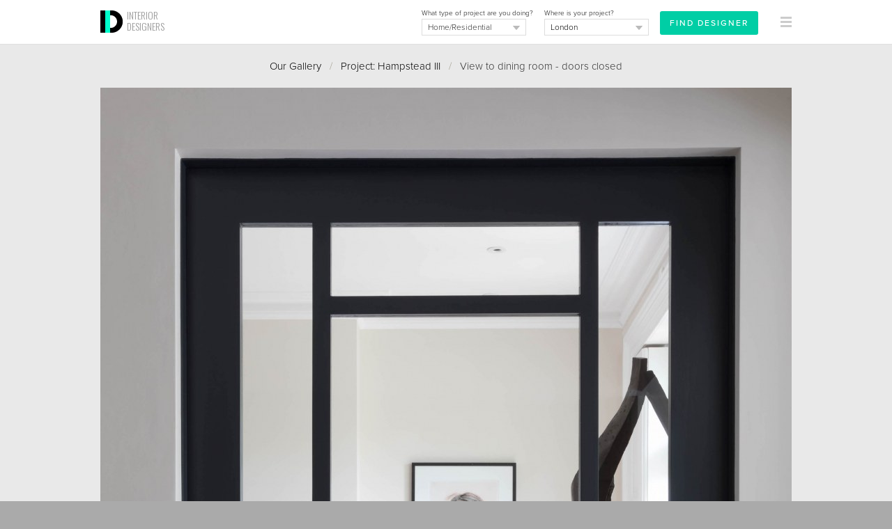

--- FILE ---
content_type: text/html
request_url: https://interiordesigners.net/interior-design-gallery/hampstead-iii/13912/view-to-dining-room-doors-closed/
body_size: 7821
content:
<!DOCTYPE html PUBLIC "-//W3C//DTD XHTML 1.0 Transitional//EN" "http://www.w3.org/TR/xhtml1/DTD/xhtml1-transitional.dtd">
<html xmlns="http://www.w3.org/1999/xhtml" xml:lang="en">
<head>
<meta http-equiv="Content-Type" content="text/html; charset=iso-8859-1" />

<script id="cookieyes" type="text/javascript" src="https://cdn-cookieyes.com/client_data/a0b6cc419e1c56c4c05284b8/script.js"></script>

<!-- Google tag (gtag.js) -->
<script async src="https://www.googletagmanager.com/gtag/js?id=G-MY2CP4Q3QF"></script>
<script>
  window.dataLayer = window.dataLayer || [];
  function gtag(){dataLayer.push(arguments);}
  gtag('js', new Date());

  gtag('config', 'G-MY2CP4Q3QF');
</script>


<meta property="og:site_name" content="Interior Designers"/><meta property="og:image" content="https://interiordesigners.net/assets/icon250-id.png"/>
<meta name="viewport" content="width=device-width, initial-scale=1.0, user-scalable=no"/>

<title>View to dining room - doors closed / Hampstead III - InteriorDesigners.net</title>
<meta name="description" content="View to dining room - doors closed from a contemporary interior in London. bespoke designed pocket sliding doors hand painted in off black. InteriorDesigners.net works with some of the most highly-regarded interior designers in Britain and cover a wide array of design specialties. Visit us to learn more." />
<meta name="keywords" content="interior designer, interior design, interior designers, home improvements, renovation project, home makeover, interior designers london, interior designers uk" />
<meta name="author" content="Interior Designers" />

<link rel="alternate" type="application/rss+xml" title="RSS" href="https://interiordesigners.net/site-feed.xml" />
<link rel="shortcut icon" href="/assets/icon32-id-new.png" />
<link rel="apple-touch-icon" href="/assets/i-icon60.png" />
<link rel="apple-touch-icon" sizes="76x76" href="/assets/i-icon76.png" />
<link rel="apple-touch-icon" sizes="120x120" href="/assets/i-icon120.png" />
<link rel="apple-touch-icon" sizes="152x152" href="/assets/i-icon152.png" />

<link rel="stylesheet" href="https://use.typekit.net/cke1dgr.css" /><link href='//fonts.googleapis.com/css?family=Arapey:400italic,400' rel='stylesheet' type='text/css' /><link href='//fonts.googleapis.com/css?family=Oswald:300' rel='stylesheet' type='text/css' /><link href="/scripts/global-b33.css" rel="stylesheet" type="text/css" />


<script src="/scripts/jquery-latest.js" type="text/javascript"></script>
<script type="text/javascript" src="/scripts/common-6.js"></script>
<script type="text/javascript" src="/scripts/specific-14.js"></script>
<script type="application/ld+json">
	{
	  "@context" : "http://schema.org",
	  "@type" : "WebSite",
	  "name" : "Interior Designers",
	  "alternateName" : "InteriorDesigners",
	  "url" : "https://interiordesigners.net"
	}
</script>

<script type="application/ld+json">
			{
				"@context": "http://schema.org",
				"@type": "BreadcrumbList",
				"itemListElement": [{
								"@type": "ListItem",
								"position": 1,
								"item":
									{
										"@id": "https://interiordesigners.net/interior-design-gallery/",
										"name": "Interior Design Gallery"
									}
							},{
								"@type": "ListItem",
								"position": 2,
								"item":
									{
										"@id": "https://interiordesigners.net/interior-design-gallery/hampstead-iii/",
										"name": "Hampstead III"
									}
							},{
								"@type": "ListItem",
								"position": 3,
								"item":
									{
										"@id": "https://interiordesigners.net/interior-design-gallery/hampstead-iii/13912/view-to-dining-room-doors-closed/",
										"name": "View to dining room - doors closed"
									}
							}]
			}</script>
<link rel="canonical" href="https://interiordesigners.net/interior-design-gallery/hampstead-iii/13912/view-to-dining-room-doors-closed/" />
<script type="text/javascript" src="/scripts/gallery-4.js"></script><style>
		.left {

			width: 100%!important;
			max-width: 100%!important;

		}
		</style>
<script type="text/javascript">var_show_menu = 1;</script>

</head>

<body>


<a name="top"></a>
<noscript>
<style type="text/css">#main, #above_wave, #splash, #right, #left, #footer, #info, #top_strip {display: none;}</style>
<div id="noscript">Sorry, but you need to have Javascript enabled on your browser<br />to use this website.</div></noscript>
<div id="all_content"><div id="top_strip" style="display: none;"><div class="spacer_mini">&nbsp;</div><div class="container_clear" align="center"><div class="clear"></div></div></div><div id="strip_menu"><div class="container_clear"><div><table width="100%" height="64px"><tr valign="middle" height="64px"><td width="16px">&nbsp;</td><td id="td_logo_main"><a href="/" title="Interior Designers"><img src="/assets/logo-interior-designers-a.png" alt="Interior Designers" /></a><a href="/" id="logo_text" class="logo" title="Interior Designers">INTERIOR<br />DESIGNERS</a></td><td align="right" id="top_form"><div id="top_form_inner" ><form id="enq_top" name="enq_top" method="post" action="/find-interior-designer/"><input type="hidden" name="from_top_form" value="1"><div class="top_form_field_container" style="top: 4px;"><input id="enq_submit" type="submit" class="btn_sml_rev" style="padding: 6px 12px" value="Find Designer"></div><div class="top_form_field_container"><span class="tiny black">Where is your project?</span><div id="bg_location_top" class="dd_box_sml"><select id="d_location_top" name="d_location" class="sml_field_dd_new" onchange="changeDDMain('d_location_top','(Choose a location)','d_location_2')" style="color:#000;"><option selected="selected">(Choose a location)</option><option value="London" selected="selected">London</option><option value="Birmingham">Birmingham</option><option value="Leeds">Leeds</option><option value="Glasgow">Glasgow</option><option value="Sheffield">Sheffield</option><option value="Bradford">Bradford</option><option value="Edinburgh">Edinburgh</option><option value="Liverpool">Liverpool</option><option value="Manchester">Manchester</option><option value="Bristol">Bristol</option><option value="Cardiff">Cardiff</option><option value="Aberdeen">Aberdeen</option><option value="Belfast">Belfast</option><option value="Dundee">Dundee</option><option value="Swansea">Swansea</option><option value="Londonderry">Londonderry</option><option value="Newport">Newport</option><option value="------------------------">------------------------</option><option value="Outside the UK">Outside the UK</option><option value="------------------------">------------------------</option><option value="Aberdeenshire">Aberdeenshire</option><option value="Anglesey">Anglesey</option><option value="Angus">Angus</option><option value="Antrim">Antrim</option><option value="Argyll">Argyll</option><option value="Armagh">Armagh</option><option value="Avon">Avon</option><option value="Ayrshire">Ayrshire</option><option value="Banffshire">Banffshire</option><option value="Bedfordshire">Bedfordshire</option><option value="Berkshire">Berkshire</option><option value="Berwickshire">Berwickshire</option><option value="Brecknockshire">Brecknockshire</option><option value="Buckinghamshire">Buckinghamshire</option><option value="Bute">Bute</option><option value="Caernarfonshire">Caernarfonshire</option><option value="Caithness">Caithness</option><option value="Cambridgeshire">Cambridgeshire</option><option value="Cardiganshire">Cardiganshire</option><option value="Carmarthenshire">Carmarthenshire</option><option value="Cheshire">Cheshire</option><option value="City of Aberdeen">City of Aberdeen</option><option value="City of Belfast">City of Belfast</option><option value="City of Bristol">City of Bristol</option><option value="City of Dundee">City of Dundee</option><option value="City of Edinburgh">City of Edinburgh</option><option value="City of Glasgow">City of Glasgow</option><option value="City of London">City of London</option><option value="City of Londonderry">City of Londonderry</option><option value="Clackmannanshire">Clackmannanshire</option><option value="Cleveland">Cleveland</option><option value="Clwyd">Clwyd</option><option value="Cornwall">Cornwall</option><option value="County Down">County Down</option><option value="Cromartyshire">Cromartyshire</option><option value="Cumberland">Cumberland</option><option value="Cumbria">Cumbria</option><option value="Denbighshire">Denbighshire</option><option value="Derbyshire">Derbyshire</option><option value="Devon">Devon</option><option value="Dorset">Dorset</option><option value="Dumfriesshire">Dumfriesshire</option><option value="Dunbartonshire">Dunbartonshire</option><option value="Durham">Durham</option><option value="Dyfed">Dyfed</option><option value="East Lothian">East Lothian</option><option value="East Suffolk">East Suffolk</option><option value="East Sussex">East Sussex</option><option value="Essex">Essex</option><option value="Fermanagh">Fermanagh</option><option value="Fife">Fife</option><option value="Flintshire">Flintshire</option><option value="Glamorgan">Glamorgan</option><option value="Gloucestershire">Gloucestershire</option><option value="Greater London">Greater London</option><option value="Greater Manchester">Greater Manchester</option><option value="Gwent">Gwent</option><option value="Gwynedd">Gwynedd</option><option value="Hampshire">Hampshire</option><option value="Hereford and Worcester">Hereford and Worcester</option><option value="Herefordshire">Herefordshire</option><option value="Hertfordshire">Hertfordshire</option><option value="Humberside">Humberside</option><option value="Huntingdon and Peterborough">Huntingdon and Peterborough</option><option value="Huntingdonshire">Huntingdonshire</option><option value="Inverness-shire">Inverness-shire</option><option value="Isle of Ely">Isle of Ely</option><option value="Isle of Wight">Isle of Wight</option><option value="Kent">Kent</option><option value="Kincardineshire">Kincardineshire</option><option value="Kinross-shire">Kinross-shire</option><option value="Kirkcudbrightshire">Kirkcudbrightshire</option><option value="Lanarkshire">Lanarkshire</option><option value="Lancashire">Lancashire</option><option value="Leicestershire">Leicestershire</option><option value="Lincolnshire">Lincolnshire</option><option value="Londonderry">Londonderry</option><option value="Merionethshire">Merionethshire</option><option value="Merseyside">Merseyside</option><option value="Mid Glamorgan">Mid Glamorgan</option><option value="Middlesex">Middlesex</option><option value="Midlothian">Midlothian</option><option value="Monmouthshire">Monmouthshire</option><option value="Montgomeryshire">Montgomeryshire</option><option value="Moray">Moray</option><option value="Nairnshire">Nairnshire</option><option value="Norfolk">Norfolk</option><option value="North Humberside">North Humberside</option><option value="North Yorkshire">North Yorkshire</option><option value="Northamptonshire">Northamptonshire</option><option value="Northumberland">Northumberland</option><option value="Nottinghamshire">Nottinghamshire</option><option value="Orkney">Orkney</option><option value="Oxfordshire">Oxfordshire</option><option value="Peeblesshire">Peeblesshire</option><option value="Pembrokeshire">Pembrokeshire</option><option value="Perthshire">Perthshire</option><option value="Powys">Powys</option><option value="Radnorshire">Radnorshire</option><option value="Renfrewshire">Renfrewshire</option><option value="Ross and Cromarty">Ross and Cromarty</option><option value="Ross-shire">Ross-shire</option><option value="Roxburghshire">Roxburghshire</option><option value="Rutland">Rutland</option><option value="Selkirkshire">Selkirkshire</option><option value="Shetland">Shetland</option><option value="Shropshire">Shropshire</option><option value="Soke of Peterborough">Soke of Peterborough</option><option value="Somerset">Somerset</option><option value="South Glamorgan">South Glamorgan</option><option value="South Humberside">South Humberside</option><option value="South Yorkshire">South Yorkshire</option><option value="Staffordshire">Staffordshire</option><option value="Stirlingshire">Stirlingshire</option><option value="Suffolk">Suffolk</option><option value="Surrey">Surrey</option><option value="Sussex">Sussex</option><option value="Sutherland">Sutherland</option><option value="Tyne and Wear">Tyne and Wear</option><option value="Tyrone">Tyrone</option><option value="Warwickshire">Warwickshire</option><option value="West Glamorgan">West Glamorgan</option><option value="West Lothian">West Lothian</option><option value="West Midlands">West Midlands</option><option value="West Suffolk">West Suffolk</option><option value="West Sussex">West Sussex</option><option value="West Yorkshire">West Yorkshire</option><option value="Westmorland">Westmorland</option><option value="Wigtownshire">Wigtownshire</option><option value="Wiltshire">Wiltshire</option><option value="Worcestershire">Worcestershire</option><option value="Yorkshire">Yorkshire</option></select></div></div><div class="top_form_field_container"><span class="tiny black">What type of project are you doing?</span><div id="bg_type_top" class="dd_box_sml"><select 
					id="d_type_top" 
					name="d_type" 
					class="sml_field_dd_new" 
					onchange="changeDDMain('d_type_top','(Choose a type)','d_type_2')" style="color:#333;"><option selected="selected">(Choose a type)</option><option value="Home/Residential" selected="selected">Home/Residential</option><option value="Restaurant">Restaurant/Bar</option><option value="Hotel">Hotel</option><option value="Office">Office</option><option value="Retail">Retail</option><option value="Healthcare">Healthcare</option><option value="Other">Other</option></select></div></div></form></div><div id="btn_find"><a href="/find-interior-designer/" class="btn_sml_rev">FIND DESIGNER</a></div></td><td align="right" width="64px"><div id="mm_inner"><a href="#" onclick="showThing( 'menu_large_text' ); return false;" id="link_menu"><img src="/assets/icon16-menu-grey.png" alt="" style="margin-right:16px;"/></a></div></td></tr></table></div></div><a href="/interior-design-gallery/?c=likes" id="likes_tally_outer" style="display: none;" title="Click to see your Likes"><span id="likes_tally_desc">LIKES</span><span id="likes_tally">0</span></a></div><div id="menu_blank">&nbsp;</div><div id="top_band" class="band_lightgrey" style=""><div class="container_clear" id="top_splash_pane"><div><div class="padding_div" style="padding-top:20px;"><div id="output" style=" display:none;background-color: #00CEA5;"><div class="container"><div class="padding_div"><a href="javascript:switchMenu( 'output' )" id="output_close"><img src="/assets/icon16-close-lines-white.png" alt="Close"/></a><span class="med" id="output_msg"></span></div></div></div><div align="center" id="breadcrumbs"><a href="/interior-design-gallery/" title="Browse past projects from our Designers">Our Gallery</a>&nbsp;&nbsp;&nbsp;<span class="midgrey">/</span>&nbsp;&nbsp;&nbsp;<a href="/interior-design-gallery/hampstead-iii/" title="Hampstead III">Project: Hampstead III</a>&nbsp;&nbsp;&nbsp;<span class="midgrey">/</span>&nbsp;&nbsp;&nbsp;View to dining room - doors closed<div class="spacer">&nbsp;</div><div class="spacer_mini">&nbsp;</div></div><div align="center" id="back_to_gallery"><a href="/interior-design-gallery/hampstead-iii/" title="Hampstead III">Back to Project</a><div class="spacer">&nbsp;</div><div class="spacer_mini">&nbsp;</div></div><div id="wrapper_pic"><a href="/interior-design-gallery/hampstead-iii/13910/view-to-dining-room/" title="Previous photo" id="prev"><img src="/assets/arr-prev.png" alt="Prev" /></a><a href="/interior-design-gallery/hampstead-iii/13918/living-room-looking-through/" title="Next photo" id="next"><img src="/assets/arr-next.png" alt="Next" /></a><img src="/pics/tn/1582191550-Pilgrim's Lane-13-w992.jpg" alt="Hampstead III | View to dining room - doors closed | Interior Designers" id="pic" onload="positionArrows()"/><div class="padding_div_lrg"><div id="pic_actions"><div id="like"><a href="javascript:attach_file( '/includes/action-like.php?w=photo&amp;i=13912&amp;j=' );" title="Click to say you like it!" class="btn_sml">LIKE</a></div>&nbsp;&nbsp;&nbsp;&nbsp;<div id="wrapper_pin"><a href="//www.pinterest.com/pin/create/button/?url=https%3A%2F%2Finteriordesigners.net%2Finterior-design-gallery%2Fhampstead-iii%2F13912%2Fview-to-dining-room-doors-closed%2F&media=https://interiordesigners.net/pics/tn/1582191550-Pilgrim's Lane-13-w736.jpg&description=View+to+dining+room+-+doors+closed" data-pin-do="buttonPin" data-pin-config="none" data-pin-color="red" <img src="//assets.pinterest.com/images/pidgets/pinit_fg_en_rect_red_20.png" alt="Pin It!"/></a></div></div><div id="pic_details"><h1>View to dining room - doors closed</h1><div class="spacer_sml">&nbsp;</div>bespoke designed pocket sliding doors hand painted in off black </div><div class="clear"></div></div></div><div class="spacer">&nbsp;</div><div align="center"><div class="spacer">&nbsp;</div><a href="/interior-design-gallery/hampstead-iii/13910/view-to-dining-room/" title="Hampstead III | View to dining room | Interior Designers" class="colour_select"><img src="/pics/tn/1582190814-Pilgrim's Lane-14-90x90.jpg" alt ="Hampstead III | View to dining room | Interior Designers" class="tn_img" style="margin:0;" width="45px" height="45px"/></a><a href="/interior-design-gallery/hampstead-iii/13912/view-to-dining-room-doors-closed/" title="Hampstead III | View to dining room - doors closed | Interior Designers" class="colour_select_sel"><img src="/pics/tn/1582191550-Pilgrim's Lane-13-90x90.jpg" alt ="Hampstead III | View to dining room - doors closed | Interior Designers" class="tn_img" style="margin:0;" width="45px" height="45px"/></a><a href="/interior-design-gallery/hampstead-iii/13918/living-room-looking-through/" title="Hampstead III | Living room looking through | Interior Designers" class="colour_select"><img src="/pics/tn/1582191766-Pilgrim's Lane-7-90x90.jpg" alt ="Hampstead III | Living room looking through | Interior Designers" class="tn_img" style="margin:0;" width="45px" height="45px"/></a><a href="/interior-design-gallery/hampstead-iii/13914/dining-room/" title="Hampstead III | Dining room | Interior Designers" class="colour_select"><img src="/pics/tn/1582191624-Pilgrim's Lane-11-90x90.jpg" alt ="Hampstead III | Dining room | Interior Designers" class="tn_img" style="margin:0;" width="45px" height="45px"/></a><a href="/interior-design-gallery/hampstead-iii/13917/dining-room/" title="Hampstead III | Dining room | Interior Designers" class="colour_select"><img src="/pics/tn/1582191733-Pilgrim's Lane-8-90x90.jpg" alt ="Hampstead III | Dining room | Interior Designers" class="tn_img" style="margin:0;" width="45px" height="45px"/></a><a href="/interior-design-gallery/hampstead-iii/13906/master-bedroom/" title="Hampstead III | Master bedroom | Interior Designers" class="colour_select"><img src="/pics/tn/1582190594-Pilgrim's Lane-24-90x90.jpg" alt ="Hampstead III | Master bedroom | Interior Designers" class="tn_img" style="margin:0;" width="45px" height="45px"/></a><a href="/interior-design-gallery/hampstead-iii/13903/master-bathroom/" title="Hampstead III | Master bathroom | Interior Designers" class="colour_select"><img src="/pics/tn/1582190466-Pilgrim's Lane-29-90x90.jpg" alt ="Hampstead III | Master bathroom | Interior Designers" class="tn_img" style="margin:0;" width="45px" height="45px"/></a><a href="/interior-design-gallery/hampstead-iii/13904/master-bathroom/" title="Hampstead III | Master bathroom | Interior Designers" class="colour_select"><img src="/pics/tn/1582190505-Pilgrim's Lane-28-90x90.jpg" alt ="Hampstead III | Master bathroom | Interior Designers" class="tn_img" style="margin:0;" width="45px" height="45px"/></a><a href="/interior-design-gallery/hampstead-iii/13900/shower/" title="Hampstead III | Shower | Interior Designers" class="colour_select"><img src="/pics/tn/1582190318-Pilgrim's Lane-35-90x90.jpg" alt ="Hampstead III | Shower | Interior Designers" class="tn_img" style="margin:0;" width="45px" height="45px"/></a><a href="/interior-design-gallery/hampstead-iii/13905/bedroom/" title="Hampstead III | Bedroom | Interior Designers" class="colour_select"><img src="/pics/tn/1582190551-Pilgrim's Lane-25-90x90.jpg" alt ="Hampstead III | Bedroom | Interior Designers" class="tn_img" style="margin:0;" width="45px" height="45px"/></a><a href="/interior-design-gallery/hampstead-iii/13899/bathroom-detail/" title="Hampstead III | Bathroom detail | Interior Designers" class="colour_select"><img src="/pics/tn/1582190229-Pilgrim's Lane-37-90x90.jpg" alt ="Hampstead III | Bathroom detail | Interior Designers" class="tn_img" style="margin:0;" width="45px" height="45px"/></a><a href="/interior-design-gallery/hampstead-iii/13902/bathroom/" title="Hampstead III | Bathroom  | Interior Designers" class="colour_select"><img src="/pics/tn/1582190432-Pilgrim's Lane-30-90x90.jpg" alt ="Hampstead III | Bathroom  | Interior Designers" class="tn_img" style="margin:0;" width="45px" height="45px"/></a><div class="spacer">&nbsp;</div><a href="/interior-design-gallery/hampstead-iii/13901/guest-bathroom/" title="Hampstead III | Guest bathroom | Interior Designers" class="colour_select"><img src="/pics/tn/1582190397-Pilgrim's Lane-34-90x90.jpg" alt ="Hampstead III | Guest bathroom | Interior Designers" class="tn_img" style="margin:0;" width="45px" height="45px"/></a><a href="/interior-design-gallery/hampstead-iii/13920/living-room/" title="Hampstead III | Living room | Interior Designers" class="colour_select"><img src="/pics/tn/1582191897-Pilgrim's Lane-5-90x90.jpg" alt ="Hampstead III | Living room | Interior Designers" class="tn_img" style="margin:0;" width="45px" height="45px"/></a><a href="/interior-design-gallery/hampstead-iii/13898/living-room/" title="Hampstead III | Living room | Interior Designers" class="colour_select"><img src="/pics/tn/1582130823-Pilgrim's Lane-1-90x90.jpg" alt ="Hampstead III | Living room | Interior Designers" class="tn_img" style="margin:0;" width="45px" height="45px"/></a><a href="/interior-design-gallery/hampstead-iii/13909/family-room/" title="Hampstead III | Family room | Interior Designers" class="colour_select"><img src="/pics/tn/1582190778-Pilgrim's Lane-19-90x90.jpg" alt ="Hampstead III | Family room | Interior Designers" class="tn_img" style="margin:0;" width="45px" height="45px"/></a><a href="/interior-design-gallery/hampstead-iii/13907/study/" title="Hampstead III | Study | Interior Designers" class="colour_select"><img src="/pics/tn/1582190627-Pilgrim's Lane-22 (2)-90x90.jpg" alt ="Hampstead III | Study | Interior Designers" class="tn_img" style="margin:0;" width="45px" height="45px"/></a></div><div style="clear:both; height:24px;">&nbsp;</div><div align="middle"><a href="/interior-design-gallery/hampstead-iii/" title="Hampstead III"><img src="/assets/icon16-arrow_left.png" alt="" class="down_3"/> Back to Project</a></div><div class="spacer">&nbsp;</div><div class="spacer_lrg">&nbsp;</div><div align="center"><span class="like_h2">Related projects</span></div><br /><div id="related_projects"><div class="padding_div_tb_sml"><a href="/interior-design-gallery/park-lane-chelsea/" class="like_h4">Park Lane, Chelsea</a><div class="spacer_mini">&nbsp;</div><span class="tiny">This Park Walk project in Chelsea is a complete residential renovation arranged over two f&hellip;</span><div class="spacer_mini">&nbsp;</div><a href="/interior-design-gallery/park-lane-chelsea/" class="tiny">View</a></div><div class="spacer_sml">&nbsp;</div><div class="hard_divider">&nbsp;</div><div class="padding_div_tb_sml"><a href="/interior-design-gallery/surrey-house/" class="like_h4">Surrey House</a><div class="spacer_mini">&nbsp;</div><span class="tiny">Surrey House, a home for a family of five, is set in the scenic Surrey countryside. After&hellip;</span><div class="spacer_mini">&nbsp;</div><a href="/interior-design-gallery/surrey-house/" class="tiny">View</a></div><div class="spacer_sml">&nbsp;</div><div class="hard_divider">&nbsp;</div><div class="padding_div_tb_sml"><a href="/interior-design-gallery/coach-house-east-dulwich/" class="like_h4">Coach House, East Dulwich</a><div class="spacer_mini">&nbsp;</div><span class="tiny">Complete transformation of an old garage to create a calm, contemporary family home, hidde&hellip;</span><div class="spacer_mini">&nbsp;</div><a href="/interior-design-gallery/coach-house-east-dulwich/" class="tiny">View</a></div><div class="spacer_sml">&nbsp;</div><div class="hard_divider">&nbsp;</div><div class="padding_div_tb_sml"><a href="/interior-design-gallery/brondesbury-family-home/" class="like_h4">Brondesbury family home</a><div class="spacer_mini">&nbsp;</div><span class="tiny">I helped this family complete their home renovation. They brought me in after the construc&hellip;</span><div class="spacer_mini">&nbsp;</div><a href="/interior-design-gallery/brondesbury-family-home/" class="tiny">View</a></div><div class="spacer_sml">&nbsp;</div><div class="hard_divider">&nbsp;</div><div class="padding_div_tb_sml"><a href="/interior-design-gallery/gin-distillery-whitechapel/" class="like_h4">Gin Distillery, Whitechapel</a><div class="spacer_mini">&nbsp;</div><span class="tiny">Working alongside my husband who is an architect, we together designed, built and did the&hellip;</span><div class="spacer_mini">&nbsp;</div><a href="/interior-design-gallery/gin-distillery-whitechapel/" class="tiny">View</a></div></div><div class="spacer">&nbsp;</div><div class="spacer_lrg">&nbsp;</div><div align="center"><strong><a href="/find-interior-designer/">Find an Interior Designer</a></strong>&nbsp;&nbsp;&nbsp;<span class="lightgrey">/</span>&nbsp;&nbsp;&nbsp;<a href="#top" title="Jump to top of page">Back to top</a></div><br /><br />

</div> <!-- PADDING_DIV ENDS -->
</div> <!-- LEFT DIV ENDS -->

<div id="right_screen" style="display:none;">&nbsp;</div>
<div class="clear"></div>


</div> <!-- CONTAINER ENDS -->
</div> <!-- BAND DIV ENDS -->

<div class="clear"></div>











<div id="footer">
<div class="left">


<div class="spacer_lrg">&nbsp;</div><div class="col_4"><img src="/assets/interiordesigners-logo-brown-sml.png" alt="Interior Designers" /><div class="spacer">&nbsp;</div><p>We'll personally match you with the best Interior Designers for your project - absolutely FREE.</p></div><div class="col_4"><h4>For Clients</h4><div class="spacer_sml">&nbsp;</div><a href="/find-interior-designer/">Find your Designer</a><br /><a href="/" title="Find an Interior Designer">Homepage</a><br /><a href="/interior-design-gallery/" title="Browse past projects from our Designers">Our Gallery</a><br /><a href="/client-testimonials.html" title="Read previous Clients' Testimonials">Testimonials</a><br /><a href="/inside-design/" title="Get insights from the world of Interior Design with our helpful resources">Resources</a><br /></div><div class="col_4"><h4>For Designers</h4><div class="spacer_sml">&nbsp;</div><a href="/designers/des-portfolio.html">Login</a><br /><a href="/register.html">Register</a><br /></div><div class="col_4"><h4>For Suppliers</h4><div class="spacer_sml">&nbsp;</div><a href="/interior-design-suppliers.html" title="Become a Trade Partner">Become a Trade Partner</a><br /></div><div class="spacer_lrg">&nbsp;</div><div class="col_2"><h4>Follow Us</h4><div class="spacer_sml">&nbsp;</div><a href="http://www.twitter.com/InteriorDes" rel="nofollow" target="_blank" onmouseover="switchImage( 'twitter_image','/assets/icon48-twitter.png' )" onmouseout="switchImage( 'twitter_image','/assets/icon48-twitter-b.png' )"><img src="/assets/icon48-twitter-b.png" id="twitter_image" alt="Follow InteriorDes on Twitter"/></a>
&nbsp;
<a href="http://www.pinterest.com/intdesigners/" rel="nofollow" target="_blank" onmouseover="switchImage( 'pinterest_image','/assets/icon48-pinterest.png' )" onmouseout="switchImage( 'pinterest_image','/assets/icon48-pinterest-b.png' )"><img src="/assets/icon48-pinterest-b.png" id="pinterest_image" alt="Follow us on Pinterest"/></a>
&nbsp;
<a href="https://www.instagram.com/uk_interiordesigners" rel="nofollow" target="_blank" onmouseover="switchImage( 'instagram_image','/assets/icon48-instagram.png' )" onmouseout="switchImage( 'instagram_image','/assets/icon48-instagram-b.png' )"><img src="/assets/icon48-instagram-b.png" id="instagram_image" alt="Follow us on Instagram"/></a>
</div><div class="col_2"><h4>Share This</h4><div class="spacer_sml">&nbsp;</div><!--// FACEBOOK LIKE BUTTON //-->
<iframe src="//www.facebook.com/plugins/like.php?href=http%3A%2F%2Finteriordesigners.net%2Finterior-design-gallery%2Fhampstead-iii%2F13912%2Fview-to-dining-room-doors-closed%2F&amp;width&amp;layout=button&amp;action=like&amp;show_faces=true&amp;share=true&amp;height=21" scrolling="no" frameborder="0" style="border:none; overflow:hidden; height:21px; margin: 0 auto;" allowTransparency="true"></iframe>

<div class="spacer_sml">&nbsp;</div>



<!--// TWEET THIS //-->
<a href="https://twitter.com/share" 
	class="twitter-share-button" 
	data-url="http%3A%2F%2Finteriordesigners.net%2Finterior-design-gallery%2Fhampstead-iii%2F13912%2Fview-to-dining-room-doors-closed%2F"
	data-via="interiordes" 
	data-hashtags="interiordesign"
	data-text="">
Tweet</a>

<script>!function(d,s,id){var js,fjs=d.getElementsByTagName(s)[0];if(!d.getElementById(id)){js=d.createElement(s);js.id=id;js.src="//platform.twitter.com/widgets.js";fjs.parentNode.insertBefore(js,fjs);}}(document,"script","twitter-wjs");</script>
<br />
<div class="spacer_mini">&nbsp;</div>







</div><div class="spacer_lrg">&nbsp;</div><div class="padding_div"><h4>Popular Locations</h4></div><div class="col_4" style="margin-bottom:12px;"><a href="/find-interior-designer/london/">London</a></div><div class="col_4" style="margin-bottom:12px;"><a href="/find-interior-designer/london/central-london/">Central London</a></div><div class="col_4" style="margin-bottom:12px;"><a href="/find-interior-designer/london/central-london/belgravia/">Belgravia</a></div><div class="col_4" style="margin-bottom:12px;"><a href="/find-interior-designer/london/central-london/fitzrovia/">Fitzrovia</a></div><div class="col_4" style="margin-bottom:12px;"><a href="/find-interior-designer/london/central-london/mayfair/">Mayfair</a></div><div class="col_4" style="margin-bottom:12px;"><a href="/find-interior-designer/london/central-london/soho/">Soho</a></div><div class="col_4" style="margin-bottom:12px;"><a href="/find-interior-designer/london/north-london/">North London</a></div><div class="col_4" style="margin-bottom:12px;"><a href="/find-interior-designer/london/north-london/barnet/">Barnet</a></div><div class="col_4" style="margin-bottom:12px;"><a href="/find-interior-designer/london/north-london/camden/">Camden</a></div><div class="col_4" style="margin-bottom:12px;"><a href="/find-interior-designer/london/north-london/hampstead/">Hampstead</a></div><div class="col_4" style="margin-bottom:12px;"><a href="/find-interior-designer/london/north-london/islington/">Islington</a></div><div class="col_4" style="margin-bottom:12px;"><a href="/find-interior-designer/london/south-west-london/">South West London</a></div><div class="col_4" style="margin-bottom:12px;"><a href="/find-interior-designer/london/south-west-london/clapham/">Clapham</a></div><div class="col_4" style="margin-bottom:12px;"><a href="/find-interior-designer/london/south-west-london/croydon/">Croydon</a></div><div class="col_4" style="margin-bottom:12px;"><a href="/find-interior-designer/london/south-west-london/richmond/">Richmond</a></div><div class="col_4" style="margin-bottom:12px;"><a href="/find-interior-designer/london/south-west-london/wimbledon/">Wimbledon</a></div><div class="col_4" style="margin-bottom:12px;"><a href="/find-interior-designer/london/west-london/">West London</a></div><div class="col_4" style="margin-bottom:12px;"><a href="/find-interior-designer/london/west-london/chelsea/">Chelsea</a></div><div class="col_4" style="margin-bottom:12px;"><a href="/find-interior-designer/london/west-london/fulham/">Fulham</a></div><div class="col_4" style="margin-bottom:12px;"><a href="/find-interior-designer/london/west-london/kensington/">Kensington</a></div><div class="col_4" style="margin-bottom:12px;"><a href="/find-interior-designer/london/west-london/notting-hill/">Notting Hill</a></div><div class="col_4" style="margin-bottom:12px;"><a href="/find-interior-designer/somerset/">Somerset</a></div><div class="col_4" style="margin-bottom:12px;"><a href="/find-interior-designer/south-east-england/">South East England</a></div><div class="col_4" style="margin-bottom:12px;"><a href="/find-interior-designer/south-east-england/buckinghamshire/">Buckinghamshire</a></div><div class="col_4" style="margin-bottom:12px;"><a href="/find-interior-designer/south-east-england/hampshire/">Hampshire</a></div><div class="col_4" style="margin-bottom:12px;"><a href="/find-interior-designer/south-east-england/surrey/">Surrey</a></div><div class="spacer_lrg">&nbsp;</div><div class="padding_div"><div id="copyright"><a href="/privacy-policy.html" title="Privacy Policy">Privacy Policy</a>&nbsp;&nbsp;&nbsp;<span class="lightgrey">/</span>&nbsp;&nbsp;&nbsp;<a href="/terms-and-conditions.html" title="Terms &amp; Conditions">Terms &amp; Conditions</a>&nbsp;&nbsp;&nbsp;<span class="lightgrey">/</span>&nbsp;&nbsp;&nbsp;Copyright &copy; 2010 - 2026 <a href="https://interiordesigners.net">Interior Designers</a><div class="spacer">&nbsp;</div><a href="#top">Back to top</a></div></div><div class="spacer">&nbsp;</div></div></div></div><div id="menu_large_text" style="display:none;"><div class="container_clear"><a href="#" onclick="hideThing( 'menu_large_text' ); return false;" id="link_x" class="fl_right" style="margin-top:24px"><img src="/assets/icon16-close-lines-black.png" alt="&times;" style="margin-right:16px;"/></a><div id="padding_menu_large_text"><div class="spacer">&nbsp;</div><div class="fl_left"><span class="menu_item_med">For Clients</span><a href="/" class="menu_item_lrg" title="Find an Interior Designer">Homepage</a><a href="/interior-design-gallery/" class="menu_item_lrg" title="Browse past projects from our Designers">Our Gallery</a><a href="/client-testimonials.html" class="menu_item_lrg" title="Read previous Clients' Testimonials">Testimonials</a><a href="/inside-design/" class="menu_item_lrg" title="Learn more about the interior design process through our helpful resources">Resources</a><a href="/find-interior-designer/" class="menu_item_lrg">Find Designer</a></div><div class="fl_left"><span class="menu_item_med">Popular Locations</span><a href="/find-interior-designer/london/" class="menu_item_lrg">London</a><a href="/find-interior-designer/london/central-london/" class="menu_item_lrg">Central London</a><a href="/find-interior-designer/london/north-london/" class="menu_item_lrg">North London</a><a href="/find-interior-designer/london/south-west-london/" class="menu_item_lrg">South West London</a><a href="/find-interior-designer/london/west-london/" class="menu_item_lrg">West London</a><a href="/find-interior-designer/somerset/" class="menu_item_lrg">Somerset</a><a href="/find-interior-designer/south-east-england/" class="menu_item_lrg">South East England</a><a href="/find-interior-designer/south-east-england/buckinghamshire/" class="menu_item_lrg">Buckinghamshire</a><a href="/find-interior-designer/south-east-england/hampshire/" class="menu_item_lrg">Hampshire</a><a href="/find-interior-designer/south-east-england/surrey/" class="menu_item_lrg">Surrey</a></div><div style="clear:both; height:48px;">&nbsp;</div><div class="fl_left"><span class="menu_item_med">For Interior Designers</span><a href="/designers/des-portfolio.html" class="menu_item_lrg">Login</a><a href="/register.html" class="menu_item_lrg">Register</a></div><div class="fl_left"><span class="menu_item_med">For Suppliers</span><a href="/interior-design-suppliers.html" class="menu_item_lrg">Become a Trade Partner</a></div><div class="clear"></div></div></div></div><script type="text/javascript">$(document).ready(function()
	{
		$(document).mouseup(function (e)
			{
			    var container = $('#menu_professionals');
				//
			    if (!container.is(e.target) // if the target of the click isn't the container...
			        && container.has(e.target).length === 0) // ... nor a descendant of the container
				    {
				        container.hide();
				    }
			}
		);
	}
);</script><script type="text/javascript" async src="//assets.pinterest.com/js/pinit.js"></script></body>
</html>


--- FILE ---
content_type: text/css
request_url: https://interiordesigners.net/scripts/global-b33.css
body_size: 12615
content:
/* CSS Document */

* {
	border: 0px;
	margin: 0px;
	padding: 0px;
	font-family: "proxima-nova", "Proxima Nova", "Helvetica Neue", Helvetica, Arial, sans-serif;
	line-height:1.5em;
	font-style: normal;
	font-size: 15px;
	font-weight: 300;
	color: #333;
	text-decoration:none;
	box-sizing: border-box;
	-webkit-font-smoothing: antialiased;
	-webkit-text-size-adjust:none;
}

html {-webkit-text-size-adjust:none;}
body {background-color:#AAA;}
table {border-collapse:collapse;}
p {line-height:1.4em; text-align:justify; font-weight: 300;}

.sunk_main ul, .sunk_main ol, .pop_inner ul, .pop_inner ol, .pop_inner_728 ul, .pop_inner_728 ol {padding-left: 16px;}

h1, h2, h3, .like_h1, .like_h2, .like_h3, .project_link {
	line-height: 1.3em;
	text-decoration:none;
}
h1, .like_h1 {font-size:32px; /*font-weight: 100;*/}
h2, .like_h2 {font-size:24px; }
h3, .like_h3, h3 .midgrey {font-size:18px;}
h4, .like_h4, .like_h4_red {text-transform: uppercase; font-size:12px; font-weight: 500; letter-spacing: 1px; color: #A3A092;}

.super_pic {
	color: #FFF;
	font-size: 50px;
	text-transform: uppercase;
	letter-spacing: 8px;
}

.super_pic_sml {
	color: #FFF;
	font-size: 44px;
	text-transform: uppercase;
	letter-spacing: 7px;
}

.super_pic_sub {color: #FFF;font-family:"Arapey", Georgia, "Times New Roman", Times, serif; font-style:italic; font-size: 28px;}

a, .menu_item, .menu_item_first, .menu_item_end {color:#000;}
p a, .underline_a {border-bottom: 1px dotted #333; font-size: 1em;}
a:hover {color:#555;}
hr {border:none; color:#C0C0BE; background-color:#C0C0BE;}
b, strong {font-weight: 600; font-size: 1em;}
i {font-style: italic; font-size: 1em;}
#terms ol, #terms ul {padding-left: 20px;}


/******************* FONTS ***************************/
/* EX LARGE */
.massive {font-size: 48px; line-height: 48px;}
.superlarge {font-size:32px; font-weight:bold;}
.exlarge, .exlarge_grey {font-size:28px; font-weight:bold;}
.exlarge_grey, .large_grey {color:#BBB;}
.phonenumber {font-size:20px; font-weight:bold;}
/* LARGE */
.large, .large_grey, .large_yellow, .large_field, .large_pink, .large_strong, .large_emph, .large_emph_light, .large_white, .large_white_strong, .project_link {font-size:21px;}
.large_white, .large_white_strong {color:#FFF; }
.large_white_strong {font-weight:600;}
.large_pink {color:#6E3E61; font-weight:600;text-decoration:none;}
.large_strong {font-weight:bold;}
.large_yellow {color: #FF9966;}

.nuffin_large {font-size:32px;font-family: "proxima-nova", "Proxima Nova", "Helvetica Neue", Helvetica, Arial, sans-serif; font-weight: 200; border: none; background:none; text-align: center;text-shadow: #FFF 0px 1px;
	-webkit-appearance: none;
	-moz-appearance:none;
	appearance: none;
	-webkit-focus-ring-color: none;
	-moz-focus-ring-color: none;
	outline: none;
}

/* MED */
.med, .med_red, .med_link, .med_pink, .med_strong, .med_strong_link, .med_strong_link_blue, .med_white, .med_red_strong, .med_strong_light, .med_strong_pink, .emph_med
{font-size:17px;}

.med_strong, .med_strong_link, .med_strong_link_blue, .med_white, .med_red_strong, .med_strong_light, .med_strong_pink {font-weight:600;}
.med_strong_link, .med_strong_link_blue {text-decoration:none;}
.med_strong_link_blue {color:#6699FF; line-height:18px;}
.med_strong_link_blue:hover {color:#7589A2;}

/* NORMAL */
.white, .med_white, .emph_white {color:#FFF; text-decoration:none;}
.white:hover, .med_white:hover, .white_line:hover, .white_line {color:#FFF;}
.line {text-decoration: underline;}
.green {color: #00ad50;}
.id_green {color: #00AD8A;}
.red, .red i, .med_red, .med_red_strong, .like_h4_red {color:#FF0000;}
.pink, .med_pink, .med_strong_pink {color:#6E3E61;}
.orange {color:#FF9966; text-decoration:none;}
.black {color:#111; text-decoration:none;}
.lightgrey, .lightgrey_link, .large_emph_light {color:#C0C0BE;}
.lightgrey_link {border-bottom: 1px dotted #C0C0BE!important}
.midgrey, .med_strong_light {color:#A3A092;}
.strong_link {font-weight:bold;}
.noline_link, .strong_link {text-decoration:none;}
.fl_right .noline_link {border-bottom: 1px dotted #333;}

.strong_em {font-style:italic; font-weight:bold;}
.emph_sml, .large_emph, .large_emph_light, .emph_white, .emph_med {font-family:"Arapey", Georgia, "Times New Roman", Times, serif; font-style:italic;}

.noline_white {color:#F4F4F4!important; text-decoration:none;}

.typewriter{font-family:"Courier New", Courier, monospace; background-color:#FFF; font-size:12px; line-height:18px; word-wrap: break-word;}

.reduced {font-size:0.875em;}
/* SMALL */
.small, .small_midgrey {font-size:11px;}
.small_midgrey {color:#A3A092;}
/* TINY */
.tiny, .tiny_noblock_lightgrey, .tiny_i {font-size:10px; text-decoration:none;}
.tiny_i {font-style:italic;color:#A3A092}
.tiny_noblock_lightgrey {color:#A3A092;}

/******************* FONT BLOCKS ***************************/
.tinyred, .tinyred:hover {font-size:10px; background-color:#FF0000; color:#FFF!important;}
.tinyblue, .tinyblue:hover {font-size:10px; background-color:#6699FF; color:#FFF;}
.tinygrey, .tinygrey:hover {font-size:10px; background-color:#423931; color:#FFF;}
.tinyidgreen, .tinyidgreen:hover {font-size:10px; background-color:#01cea4; color:#FFF;}
.tinylightgrey, .tinylightgrey:hover {font-size:10px; background-color:#A3A092; color:#FFF;}
.tinygreen, .tinygreen:hover {font-size:10px; background-color:#339900; color:#FFF!important;}
.tinypurple, .tinypurple:hover {font-size:10px; background-color:#6E3E61; color:#FFF!important;}

/******************* FIELDS ***************************/

.label {
	padding: 2px 0;
}

.med_field, .med_field_dd, .med_field_red, .sml_field, .sml_field_red, .sml_field_dd, .sml_field_red, .sml_field_dd_new, .sml_field_new
	{
		-webkit-focus-ring-color: none;
		-moz-focus-ring-color: none;
		outline: none;

		-moz-border-radius:0;
		-webkit-border-radius:0;
		border-radius:0;

		width: 100%;
		background: none;
		background-color: #FFF;
	}

.med_field, .med_field_dd, .med_field_red {padding:8px 10px;}
.sml_field, .sml_field_red, .sml_field_dd {border:#C0C0BE 1px solid;padding:2px 6px;}
.sml_field_red, .med_field_red {color:#FF0000;}
.med_field_dd {
	background-color: #FFF;
}

#right .sml_field {
	width: 90%; padding: 4px 8px;
	font-size: 12px;
}

#right .sml_field_dd {
	width: calc(90% + 16px);
}

#right .tiny, #right .tiny_i, .dd_box_first .tiny, .dd_box .tiny, .box .tiny {
	display: inline-block;
}

#right .tiny, .dd_box_first .tiny, .dd_box .tiny, .box .tiny {
	padding: 2px 8px 0 8px;
	color: #888;
}

#right .tiny_i {
	color: #888;
	padding: 0 4px;
}

.dd_box_sml_first, .dd_box_sml, .box_sml, .dd_box_first, .dd_box, .box {
	border:#FFF 1px solid;
	background-color: #FFF;
}

.dd_box_sml, .box_sml {
	border:#DDD 1px solid;
	background-color: #FFF;
	width: 150px;
	padding: 0;
}

.dd_box_first, .dd_box, .box, #enq_text_top #type_div, #enq_text_top #style_div, #enq_text_top #loc_div, #enq_text_top .sml_field {
	width: 100%;
}

#enq_text_top #type_div, #enq_text_top #style_div, #enq_text_top #loc_div {margin-top: 8px;}

.dd_box_sml_first, .dd_box_sml, .dd_box_first, .dd_box {
	background-image:url(/assets/dd-grey.png);
	background-repeat:no-repeat;
	background-position: right center;
	background-position-x: right;
	background-position-y: center;
}

.dd_box_sml_first, .dd_box_first {
	background-image:url(/assets/dd-green.png);
}

.dd_box_med {
	width: 100%;
	background-color: #FFF;
	padding: 8px 0;
}

.sml_field_dd_new, .sml_field_new, #d_notes, #d_notes_2, .field_dd_new, .field_new {
	background: none;
	-webkit-appearance: none;
	-moz-appearance:none;
	appearance:none;
	text-indent: 0.01px;
	text-overflow: '';

	-webkit-focus-ring-color: none;
	-moz-focus-ring-color: none;
	outline: none;

	color: #999;
	width: 100%;
	font-weight: 300;

}


.sml_field_dd_new, .sml_field_new {

	font-size: 12px;
	padding: 2px 8px;

}

.field_dd_new, .field_new, .box #d_notes, .box #d_notes_2 {

	font-size: 14px;
	padding: 10px 8px 11px 8px;

}


#type_div, #style_div, #loc_div {
	margin-top: 4px;
}

.required_text {
	position: absolute;
	color: #FF0000;
	font-size: 18px;
	margin-left: 201px;
}


#dd_outer, #dd_outer_sb, #dd_select {
	background-color: #FFF;
	padding: 12px;
	display: block;

}

#dd_outer, #dd_outer_sb {
	width: 100%;
}

#dd_outer_sb {display: none;}

#dd_select {
	border: 1px solid #E9E9E9;
	position: absolute;
	margin-left: -1px;
}

.dd_option {
	display: block;
	margin-left: 16px;
}

#dd_active strong {
	color: #C0C0BE;
}

/***** TOP FORM *****/
.top_form_field_container {
	float: right;
	margin-left: 16px;
	text-align: left;
	position: relative;
	line-height: 0em;
}

/***** NEW ENQ FORM *****/

.close_box {
	position: relative;
	float: right;
	width: 16px;
	height: 0px;
	display: block;
	top: 13px;
	right: 8px;
	overflow: visible;
}

.close_box_sml {
	position: relative;
	float: right;
	width: 16px;
	height: 0px;
	display: block;
	top: 5px;
	right: 6px;
	overflow: visible;
}

.form_pane {
	position: fixed;
	width: 100%;
	height: 100%;
	top: 0;
	bottom: 0;
	left: 0;
	right: 0;
	z-index: 9;
}

.form_pane_inner {
	position: relative;
	padding: 0 16px;
	width: 100%;
	max-width: 640px;
	min-width: 256px;
	margin: 0 auto;
}

#intial_form_container {position: relative;}

#contact_details {
	position: fixed;
	z-index: 99;
	width: 312px;
	bottom: 16px;
	left: 16px;
	-moz-border-radius:5px;
	-webkit-border-radius:5px;
	border-radius:5px;
	
	background-color: #58B4FF;
	background: -webkit-linear-gradient(70deg, #4BFFF0  30%, rgba(0,0,0,0) 30%), -webkit-linear-gradient(30deg, #44C9E8 60%, #58B4FF 60%);
    background: -o-linear-gradient(70deg, #4BFFF0  30%, rgba(0,0,0,0) 30%), -o-linear-gradient(30deg, #44C9E8 60%, #58B4FF 60%);
    background: -moz-linear-gradient(70deg, #4BFFF0  30%, rgba(0,0,0,0) 30%), -moz-linear-gradient(30deg, #44C9E8 60%, #58B4FF 60%);
    background: linear-gradient(70deg, #4BFFF0  30%, rgba(0,0,0,0) 30%), linear-gradient(30deg, #44C9E8 60%, #58B4FF 60%);
	display: none;
}

#contact_details_compensator {
	display: none;
	height: 180px;
}

.draggable_box {
	list-style-type: none; 
	padding: 0;
	cursor: pointer;
	margin: 0 0 1px 0;
	background-image: url('/assets/bg-1-pixel-white-48.png');
	background-repeat: repeat;
}

.draggable_box:hover {background-color: #FFF;}



/*********************** BUTTONS **************************/

/* BASIC VARIABLES */

.btn_lrg, .btn_lrg:hover, .btn_lrg_brown, .btn_lrg_brown:hover, .btn_lrg_light, .btn_lrg_light:hover, .btn_brown_sml, .btn_brown_sml:hover, .btn_sml, .btn_sml:hover, .btn_sml_light, .btn_sml_light:hover, .btn_liked, .btn_sml_clear, .btn_brown_sml_rev, .btn_brown_sml_rev:hover, .btn_lrg_rev, .btn_lrg_rev:hover, .btn_sml_rev, .btn_sml_rev:hover, .btn_tiny, .btn_tiny:hover, .btn_tiny_green, .btn_tiny_green:hover, .btn_image, .btn_splash, .btn_splash:hover {
	font-weight:normal;
	text-decoration:none;
	border:none;
	color:#FFF;
	font-family: "proxima-nova", "Proxima Nova", "Helvetica Neue", Helvetica, Arial, sans-serif;
	font-weight: 500;
	text-transform: uppercase;
	letter-spacing: 2px;
	cursor: pointer;
	white-space: nowrap;
	word-break: keep-all;
	-webkit-appearance: none;
	-moz-appearance:none;
	background: none;
	display: inline-block;
}

.btn_lrg, .btn_lrg:hover, .btn_lrg_brown, .btn_lrg_brown:hover, .btn_lrg_light, .btn_lrg_light:hover, .btn_lrg_rev, .btn_lrg_rev:hover, .btn_splash, .btn_splash:hover {
	padding:9px 24px;
	font-size:14px;
	-moz-border-radius:4px;
	-webkit-border-radius:4px;
	border-radius:4px;
}

.btn_sml, .btn_sml:hover, .btn_brown_sml, .btn_brown_sml:hover, .btn_sml_light, .btn_sml_light:hover, .btn_liked, .btn_sml_clear, .btn_brown_sml_rev, .btn_brown_sml_rev:hover, .btn_sml_rev, .btn_sml_rev:hover {
	padding:5px 16px;
	font-size:12px;
	-moz-border-radius:3px;
	-webkit-border-radius:3px;
	border-radius:3px;
}

.btn_tiny, .btn_tiny:hover, .btn_tiny_green, .btn_tiny_green:hover {
	padding:3px 8px;
	font-size:10px;
	-moz-border-radius:2px;
	-webkit-border-radius:2px;
	border-radius:2px;
	letter-spacing: 1px;
}

/* COLOR: Standard */

.btn_lrg, .btn_lrg:hover, .btn_sml, .btn_sml:hover, .btn_lrg_rev, .btn_lrg_rev:hover, .btn_sml_rev, .btn_sml_rev:hover  {

	border: solid 2px #00CEA5;
	color: #00AD8A!important;
}

.btn_lrg:hover, .btn_sml:hover, .btn_lrg_rev, .btn_sml_rev, .btn_tiny_green {background-color: #00CEA5; color: #FFF!important;}

.btn_tiny_green:hover {
	background-color: #00BE98;
}

/* COLOR: Brown */

.btn_lrg_brown, .btn_lrg_brown:hover, .btn_brown_sml, .btn_brown_sml:hover, .btn_brown_sml_rev, .btn_brown_sml_rev:hover {

	border: solid 2px #A3A092;
	color: #89867B;
}


.btn_lrg_brown:hover, .btn_brown_sml:hover, .btn_brown_sml_rev {background-color: #A3A092; color: #FFF;}

/* COLOR: Light Brown */

.btn_lrg_light, .btn_lrg_light:hover, .btn_sml_light, .btn_sml_light:hover, .btn_liked, .btn_sml_clear {

	border: solid 2px #BBB8AB;
	color: #A8A59A;
}
.btn_lrg_light:hover, .btn_sml_light:hover, .btn_tiny, .btn_tiny:hover {background-color: #BBB8AB; color: #FFF;}
.btn_liked {cursor: default;}
.btn_tiny:hover {background-color: #A3A092;}

/* BUTTON OVER IMAGE */
.btn_image, .btn_image:hover {
	border: 1px solid #FFF;
	color: #FFF;
	padding:7px 16px;
	font-size:13px;
	-moz-border-radius:2px;
	-webkit-border-radius:2px;
	border-radius:2px;
}

.btn_image:hover {
	border: 1px solid #00CEA5;
	background-color: #00CEA5;

}

/* SPLASH BUTTON */
.btn_splash, .btn_splash:hover {
	padding: 10px 64px;
	background-color: #00CEA5;
	border: 1px solid #00CEA5;
}

.btn_splash:hover {

	background: none;
	border: 1px solid #FFF;
	background-image: url('/assets/bg-btn-splash.png');
	background-repeat: repeat;
}

/** OLD BUTTONS **/

.btn_sml_clear {padding:4px 13px 4px 13px; font-size:12px; text-decoration:none;-moz-border-radius:3px;-webkit-border-radius:3px;border-radius:3px; text-shadow:#FFF 0px 1px; border-top:#C0C0BE solid 1px;border-left:#C0C0BE solid 1px;border-right:#FFF solid 1px; border-bottom:#FFF solid 1px;font-weight:bold; font-family: "proxima-nova", "Proxima Nova", "Helvetica Neue", Helvetica, Arial, sans-serif; font-weight: 300;}


.btn_outdent {padding:4px 13px 4px 13px; font-size:12px; text-decoration:none;-moz-border-radius:3px;-webkit-border-radius:3px;border-radius:3px; text-shadow:#FFF 0px 1px; font-weight:bold; font-family: "proxima-nova", "Proxima Nova", "Helvetica Neue", Helvetica, Arial, sans-serif; font-weight: 300;color: #A3A092; background:none;}
.btn_outdent {border-bottom:#C0C0BE solid 1px;border-right:#C0C0BE solid 1px;border-left:#FFF solid 1px; border-top:#FFF solid 1px;}
.btn_outdent:hover {border-top:#C0C0BE solid 1px;border-left:#C0C0BE solid 1px;border-right:#FFF solid 1px; border-bottom:#FFF solid 1px; color: #423931; cursor:pointer;}

.btn_img, .btn_img:hover {border:#C0C0BE solid 1px;-moz-border-radius:3px;-webkit-border-radius:3px;border-radius:3px;padding:8px 16px;}

.btn_img {background:none;}
.btn_img:hover {background-image:url(/assets/bg-clear-8.png);background-repeat:repeat;}

/******************* LAYOUT DIVS ***************************/
.padding_div {padding:16px;}
.padding_div_tb {padding:16px 0;}
.padding_div_lr {padding:0 16px;}
.padding_div_sml {padding:8px;}
.padding_div_tb_sml {padding:8px 0;}
.padding_div_lr_sml {padding:0 8px;}
.padding_div_mini {padding:8px;}
.padding_div_tb_mini {padding:4px 0;}
.padding_div_lr_mini {padding:0 4px;}
.padding_div_tiny {padding:3px;}
.padding_div_med {padding:24px;}
.padding_div_lrg {padding:32px;}
.padding_div_lr_lrg {padding:0 32px;}
.padding_div_huge {padding:64px;}

.fl_left {float:left;margin-right:16px;}
.fl_left_mini {float:left;margin-right:8px;margin-bottom:8px;}
.fl_right {float:right;}
.inline_left {float:left;margin-right:16px;margin-bottom:16px;}
.inline_right {float:right;margin-left:16px;margin-bottom:16px;}
.fl_right_block {float: right; margin: 4px 0 0 0;}

.spacer_lrg {width:100%;height:32px;clear: both;}
.spacer {width:100%;height:16px;clear: both;}
.spacer_sml {width:100%;height:8px;clear: both;}
.spacer_mini {width:100%;height:4px;clear: both;}
.spacer_tiny {width:100%;height:2px;clear: both;}
.spacer_inline {height:16px;}
.spacer_inline_sml {height:8px;}
.spacer_inline_mini {height:4px;}
.spacer_inline_tiny {height:2px;}
.clear {width:100%;clear: both;}
.center {text-align: center;}

.indent{padding-left:16px;}
/******** IMAGES ********/
.bottom_button {vertical-align:bottom;}
.main_img, .bg_slider {border:#FFF 16px solid;}
.main_img_sml {border:#FFF 8px solid;}
.main_img_tiny {border:#FFF 4px solid;}
.tn_img {border:#FFF 4px solid; margin-right: 16px;}
.tn_img_lrg {border:#FFF 8px solid; border-bottom:#FFF 16px solid; margin-right: 16px;}

.main_img, .main_img_sml, .main_img_tiny, .tn_img, .tn_img_lrg, .frame_home, .bg_slider, .notes {-moz-box-shadow: 0px 1px 2px #999; -webkit-box-shadow: 0px 1px 2px #999; box-shadow: 0px 1px 2px #999;}

.frame_home {width:208px;float: left;margin: 0;	margin-right: 20px; background-color:#FFF;/*background-image:url(/assets/bg-clear-white-75.png); background-position: bottom center; background-repeat:repeat;*/padding-bottom:16px;-moz-border-radius:5px;-webkit-border-radius:5px;border-radius:5px;}
.frame_home_2 {width:194px;float: left;margin: 0;	margin-right: 24px; }
/******************* MAIN DIVS ***************************/

#line1, #line2, #line3, #line4, #line_office, #line_restaurant, #line_hotel {
	color: #FFF;
	font-weight: 500;
	color: #FFF;
	text-transform: uppercase;
	font-weight: 500;
	text-align: center;
}
#line1 {font-size: 32px; line-height: 36px; letter-spacing: 11.5px; }
#line2 {font-size: 46px; line-height: 50px; letter-spacing: 11.5px;}
#line3 {font-size: 50px; line-height: 54px; letter-spacing: 7px;}
#line4 {font-size: 50px; line-height: 54px;letter-spacing: 5px;}
#line_office {font-size: 58px; line-height: 58px; letter-spacing: 13px;}
#line_restaurant {font-size: 36px; line-height: 40px; letter-spacing: 5px;}
#line_hotel {font-size: 60px; line-height: 60px; letter-spacing: 16px;}

#h1_flat {display: none;max-width: 600px; margin: 0 auto;}

#h1_flat #line1 {letter-spacing: 5px; }

/* SPLASH STUFF */
#top_band_splash .bx-wrapper, 
#top_band_splash .bx-viewport, 
#top_band_splash #splash_slider, 
#top_band_splash ul, 
#top_band_splash li {height: 100%!important; display: block;}
#top_band {background-position-x: center;background-position-y: center;}

#splash { width: 100%;}
#splash #splash_slider, #splash ul, #splash li {height: 100%!important;}

.splash_slide {
	width: 100%!important;
	height: 100%!important;
	-webkit-background-size: cover;
	-moz-background-size: cover;
	-o-background-size: cover;
	background-size: cover;
	background-position-x: center;
	background-position-y: center;
	display: block;

}

#splash_pane_outer {
	position: absolute;
	height: 100%;
	width: 100%;
	z-index: 99;
}

#splash_container {
	width: 100%;
	margin: 0 auto;
	text-align: center;
	position: relative;

}
#splash_logo {
	margin: 16px 0 0 16px;
	position: absolute;
	width: 300px;
}

#splash_menu {

	float: right;
	margin: 24px 24px 0 0 ;
}

.splash_message_outer {
	position: absolute;
	left: 0;
	right: 0;
	bottom: 16px;
	text-align: center;
	width: 100%;
	height: 43px;
	z-index: 99;

}
.splash_message {
	display: inline-block;
	width: auto;
	background-image:url(/assets/bg-clear32.png);
	background-position:center top;
	background-repeat:repeat;
	padding: 5px 20px;
	
	-moz-border-radius:22px;
	-webkit-border-radius:22px;
	border-radius:22px;
	
}

.splash_message, .splash_message * {
	color: #CCC;
	font-family:"Arapey", Georgia, "Times New Roman", Times, serif; 
	font-style:italic; 
	font-size: 1.05em; 
}

#splash_white {
	position: absolute;
	top: 0;
	bottom: 0;
	left: 0;
	right: 0;
	z-index: 100;
	opacity: 0;
}

#splash_down {
	text-align: center;
	position: relative;
	display: block;
}

#splash_prev, #splash_next {
	position: absolute;
	display: block;
	top: 50%;
	margin-top: -64px;
	z-index: 99;
}

#splash_prev {left: 16px;}
#splash_next {right: 16px;}

#bottom_marker {
	position: fixed;
	bottom: 0;
	height: 16px;
	z-index: -2;
}


#splash_form {
	background-image:url(/assets/bg-clear32.png); 
	background-position: top left; 
	background-repeat:repeat;
	-moz-border-radius:5px;
	-webkit-border-radius:5px;
	border-radius:5px;
}









#splash_enq {
	width: 100%;
	min-height: 550px;
	background: url(/assets/bg-strip-bromptons-blue.jpg) no-repeat center center;
	  -webkit-background-size: cover;
	  -moz-background-size: cover;
	  -o-background-size: cover;
	  background-size: cover;

	  filter: progid:DXImageTransform.Microsoft.AlphaImageLoader(src='/assets/bg-strip-bromptons-blue.jpg', sizingMethod='scale');
	  -ms-filter: "progid:DXImageTransform.Microsoft.AlphaImageLoader(src='/assets/bg-strip-bromptons-blue.jpg', sizingMethod='scale')";
}

#splash_enq_inner {
	text-align: center;
	font-size: 18px;
	position: relative;
}

#splash_enq_inner, #splash_enq_inner * {color: #FFF;}
#splash_enq_inner h1 {font-size: 32px;}


#first_explanation * {color: #FFF;}
#first_explanation p {font-family:"Arapey", Georgia, "Times New Roman", Times, serif; font-style:italic; font-size: 1.4em; text-align: left;}

/* === LOGO === */

.logo, .logo:hover, .logo_solo, .logo_solo:hover, .logo_white, .logo_white:hover, .logo_lrg, .logo_lrg:hover, .logo_slash, .logo_slash:hover {
	font-family: 'Oswald', sans-serif;
	font-weight: 300;
	text-decoration: none;
	display: inline-block;
	position: relative;
}

.logo, .logo:hover, .logo_solo, .logo_solo:hover, .logo_white, .logo_white:hover {font-size: 14px; line-height: 16px;}

.logo, .logo:hover {
	color: #999;
	top: -18px;
}

.logo_solo, .logo_solo:hover {color: #999; top: 0;}


.logo_white, .logo_white:hover {
	color: #FFF;
	top: -5px;
}

.logo_lrg, .logo_lrg:hover {
	font-size: 16px;
	line-height: 16px;
	top: 0;
}

.logo_slash, .logo_slash:hover {
	font-size: 32px;
	line-height: 32px;
	color: #00FFCC;
	top: 0;
}

#td_logo_main {
	width: 111px;
}

.container, .container_clear, #footer {
	max-width: 1024px;
	min-width: 300px;
	margin: 0 auto;
}

.container_sml {
	max-width: 512px;
	min-width: 268px;
	margin: 0 auto;
}

.container_med {
	width: 100%;
	max-width: 614px;
	min-width: 268px;
	margin: 0 auto;
}

.container_white {
	width: 100%;
	background-color: #FFF;
}

#splash, .band_white, .band_lightgrey, .band_grey, #menu_large_text, .band_green {
	width: 100%;
	-webkit-background-size: cover;
	-moz-background-size: cover;
	-o-background-size: cover;
	background-size: cover;
	background-position-x: 1px;
	background-position-y: center;
}

.band_white {background-color:#FFF;}
.band_lightgrey {background-color:#E9E9E9;}
.band_superlightgrey {background-color:#F9F9F9;}
.band_grey {background-color:#DEDEDE;}
.band_green {background-color:#00CEA5; color: #FFF;}
.band_green, .band_green * {color: #FFF;}
.band_green .like_h4 {color: #333;}
.band_inner {position: relative;}

.left, .left_enquiries {
	width: 100%;
	max-width: 768px;
	min-width: 300px;
}

.left_enquiries {margin: 0 auto;}
.left_enquiries h1, .left_enquiries h2, .left_enquiries h3, .left_enquiries p {text-align: center;}
#enq_submit_thin {background-repeat:repeat;}


#right {
	width:256px;
	position: fixed;
	top: 0;
	bottom: 0;
	margin-left: 768px;
	height: 100%;
	z-index: 2002;
	/*text-shadow: 0 0 1px #F8F8F8;*/
	background: none;
}

#right p, #right p strong, #right_background p, #right_background p strong {font-size: 1em;color: #FFF;}

#right_background {background-image:url(/assets/bg-menu-right.png);background-repeat:repeat;}

#right_screen {
	position: fixed;
	z-index: 1001;
	background-color: #FFF;
	opacity: 0.88;
	filter: alpha(opacity=88);
	width: 100%;
	height: 100%;
	top: 0;
	right: 0;
	bottom: 0;
	left: 0;

}

#top_strip {
	width:100%;
	background-color: #374963;
	font-size:12px;
	position: fixed; top: 0; left: 0; right: 0;
	z-index: 999;
	padding: 6px 0;
	height: 42px;
}

#top_blank {width: 100%;height: 42px;}

#top_strip a {border-bottom:1px dotted #B0B7C1;}
#top_strip * {color:#B0B7C1; font-size: 13px;}
/*#top_strip_contents a:hover {color:#EBEAE7;}*/

#strip_menu {height: 64px; background-color:#FFF; position: fixed; top: 0; left: 0; right: 0;
	width: 100%;z-index: 999; border-bottom: 1px solid #E0E0E0;}

#menu_blank {width: 100%;height: 64px;}


.up_1, .up_2, .up_3, .up_4, .up_8, .up_12, .up_16, .up_20, .up_24, .up_32, .down_1, .down_2, .down_3, .down_4, .down_8, .down_12, .down_16, .down_20, .down_24, .down_32 {position: relative;}

.up_1 {top: -1px;}
.up_2 {top: -2px;}
.up_3 {top: -3px;}
.up_4 {top: -4px;}
.up_8 {top: -8px;}
.up_12 {top: -12px;}
.up_16 {top: -16px;}
.up_20 {top: -20px;}
.up_24 {top: -24px;}
.up_32 {top: -32px;}

.down_1 {top: 1px;}
.down_2 {top: 2px;}
.down_3 {top: 3px;}
.down_4 {top: 4px;}
.down_8 {top: 8px;}
.down_12 {top: 12px;}
.down_16 {top: 16px;}
.down_20 {top: 20px;}
.down_24 {top: 24px;}
.down_32 {top: 32px;}

.col_2, .col_2_blog {
	margin-left: 16px;
	margin-right: 16px;
	margin-bottom: 24px;
	width: calc(50% - 32px);
	float: left;
	min-width: 180px;
	display: block;
}

.col_2_blog {background-color: #FFF;}

.col_3, .col_3_grey {
	margin-left: 16px;
	margin-right: 16px;
	margin-bottom: 24px;
	width: calc(33% - 32px);
	float: left;
	min-width: 140px;
	overflow: hidden;
}

.col_3_grey {
	background-color: #E9E9E9;
	padding: 16px;
}

.col_4 {
	margin-left: 16px;
	margin-right: 16px;
	margin-bottom: 24px;
	width: calc(25% - 32px);
	float: left;
	min-width: 140px;
	overflow: hidden;
}

.col_mostly_left {
	width: calc(55% - 32px);
	float: left;
	display: block;
}

.col_mostly_right {
	width: calc(55% - 32px);
	float: right;
	display: block;
}

.col_hardly_left {
	width: calc(37% - 32px);
	float: left;
	display: block;
}

.col_hardly_right {
	width: calc(37% - 32px);
	float: right;
	display: block;
}

/* === NEW LAYOUT ENDS === */


.white_grade {width:100%;background-image:url(/assets/bg-white-grade.png); background-position: top left; background-repeat:repeat-x;}


#footer, #footer a, #footer p, #footer strong {font-size:15px; color:#EBEAE7; text-decoration: none; text-align: left;}
#footer * {color:#EBEAE7;}
#footer h4 {color:#89867B;}
#footer a:hover {color:#FFF;}
#copyright, #copyright a {font-size: 13px; color:#FFF;}

#info {max-width: 832px; margin: 0 auto; background-color:#FFF;margin-top:32px; word-break: break-all;}

#likes_tally_outer {
	position: fixed;
	background-color: #FF9999;
	color: #FFF;
	padding: 16px;
	left: 0;
	margin-top: 40px;
	-moz-border-radius:0 5px 5px 0;
	-webkit-border-radius:0 5px 5px 0;
	border-radius:0 5px 5px 0;
	display: block;
	text-align: center;
	z-index: 5000;
}

#likes_tally, #likes_tally_desc {color: #FFF;}
#likes_tally_desc {
	font-size: 11px;
	text-transform: uppercase;
	letter-spacing: 2px;
	font-weight: 600;
	display: block;
	text-align: center;
}


.sunk_main, .edit_job_pane, .sortable_item {border:#D7D7D7 solid 1px;background-image:url(/assets/bg-clear-4.png);background-repeat:repeat;-moz-border-radius:5px;-webkit-border-radius:5px;border-radius:5px;}

.notes {background-color:#FAF9CB/*#FFFC86*/;background-image:url(/assets/bg-notes-bottom.gif);background-repeat:repeat-x; background-position: left bottom;}
.add_note_container {
	position: absolute;
	top: 16px;
	bottom: 16px;
	left: 16px;
	right: 16px;
	background-color:#E9E9E9;
	-moz-border-radius:5px;-webkit-border-radius:5px;border-radius:5px;
}
.add_note_container .padding_div_lrg, .add_note_container .padding_div_lrg form {
	height: 100%;
}

.sortable_item {margin:0px 0px 16px 0px; list-style-type: none; padding: 0;}

#numeric {padding: 0; margin: 0;}

.white_border{border-top:#FFF 1px solid; border-left:#FFF 1px solid;-moz-border-radius:5px;-webkit-border-radius:5px;border-radius:5px;}

.sunk_main, #output, .sortable_item {width: 100%;}
#output {
	background-color: #C0C0BE;
	position: fixed;
	top: 0;
	left: 0;
	right: 0;
	width: 100%;
	height: 64px;
	z-index: 9999;

}
#output, #output *, #output_msg {color: #FFF;}
#output_msg {display: block; margin-top: 2px;}
#output_close {float: right; display: block; margin: 6px 6px 0 0;}
#output .text_link {color: #FFF; border-bottom: 1px dotted #FFF;}

.grey_box, .grey_box_form {border:#C0C0BE solid 1px;width:100%;}
.grey_box_form {background-image:url(/assets/bg-clear-8.png);background-repeat:repeat;-moz-border-radius:5px;-webkit-border-radius:5px;border-radius:5px;margin-top:8px;margin-bottom:8px;}

.edit_job_pane {float:right;margin-left:16px; margin-bottom:16px; width:280px;}

.error {
color:#000;
background-color:#FFCC00;
border:#000 solid 1px;
background-image:url(/assets/err-dash.gif);
background-position:right top;
background-repeat:repeat-y;
width:97%;
padding-right:3%;
margin-bottom:16px;
}

.loader_animation {
    border: 8px solid #00CEA5; /* Light grey */
    border-top: 8px solid #f9f9f9; /* Blue */
    border-radius: 50%;
    width: 48px;
    height: 48px;
	display: inline-block;
    animation: spin 1.2s linear infinite;
}

@keyframes spin {
    0% { transform: rotate(0deg); }
    100% { transform: rotate(360deg); }
}

.menu_item, .menu_item_sel {
	display: inline-block;
	padding: 4px 0;
	font-size:12px;
	text-align:center;
	text-decoration:none;
	margin-left: 40px;
	text-transform: uppercase;
	font-weight: 500;
	color: #999;
	letter-spacing: 1px;
}
.menu_item_sel {
	border-bottom: 1px dotted #CCC;
}

.menu_frame, .menu_frame_border {
	display: inline-block;
}

#menu_professionals {
	width: 428px;
	position: absolute;
	background-color: #FFF;
	margin-left: 576px;
	margin-top: -2px;
	/*
	-moz-box-shadow: 0px 1px 2px #999;
	-webkit-box-shadow: 0px 1px 2px #999;
	box-shadow: 0 2px 2px #999;
	*/
	z-index: 199;
	border: #EEE 1px solid;
}

#menu_blocker {
	background-color: #FFF;
	width: 202px;
	float: right;
	position: relative;
	left: 0px;
	top: -8px;
	height: 16px;
}

#mobile_menu, #menu_long {
	display: inline-block;
}

#mobile_menu {display: none;}

.sub_menu, .sub_menu_left, .sub_menu_jobs{font-weight: 600;text-decoration: none;}
.sub_menu{margin-left: 24px;}
.sub_menu_left{margin-right: 24px;}

#btn_find {
	display: none;
	position: relative;
	margin-right: 32px;
}
#mm_inner {display: inline-block;position: relative;}

.colour_select, .colour_select_sel{padding-bottom: 8px; margin-right: 4px;}
.colour_select_sel{top:-8px;position: relative;}
.colour_select:hover {top:-2px;position: relative;}

#bill_details { float:left; width:450px;}
#inv_alerts { float:right; width:248px; border:#C0C0BE solid 1px; background-color:#FFCCCC;}
#inv_notes { float:right; width:248px; border:#C0C0BE solid 1px; background-color:#FFFFCC;}

.list_clear {border-bottom:#D9D9D5 solid 1px;width:100%;list-style-type: none;}

.list,.dash_percentages {
width:100%;
border:#C0C0BE solid 1px;
border-bottom:#FFF solid 1px;
background-image:url(/assets/bg-clear-8.png);background-repeat:repeat;
}
.list_box {margin-bottom: 1px;}
.dotted {border:#C0C0BE 1px dotted;}

.dotted_bot {border-bottom:#A3A092 1px dotted;}
.divider_thick {height: 4px;background-image: url(/assets/bg-clear-8.png); background-repeat:repeat; background-position: center top; margin: 16px 0;}
.dotted_divider, .hard_divider, .hard_divider_light {width: 100%;height: 9px;text-align: center;margin-bottom:16px;}
.dotted_divider {background-image: url(/assets/bg-dotted-divider.png); background-repeat:repeat-x; background-position: center top;}
.hard_divider {background-image: url(/assets/bg-hard-divider.png); background-repeat:no-repeat; background-position: center top;}
.hard_divider_light {background-image: url(/assets/bg-hard-divider-white.png); background-repeat:no-repeat; background-position: center top;}
.divider_vertical{background-image: url(/assets/bg-divider-vertical.png); background-repeat:repeat-y; background-position: center top; width: 2px;height: 100%; margin: 0 16px 0 16px;}
.divider_vertical_dark{background-image: url(/assets/bg-divider-vertical-dark.png); background-repeat:repeat-y; background-position: center top; width: 2px;height: 100%; margin: 0 16px 0 16px;}
.dashed_box, .dashed_box_128 {border: 2px dashed #CCC; display: inline-block;}
.dashed_box {width: 68px;height:68px; margin-right:16px;}
.dashed_box_128 {width: 124px;height:124px; float: left; margin-left:16px;}
.cutout {border: 1px dashed #A3A092; width: 50%; padding: 48px 16px; margin: 0 auto;}

.md {margin-top:8px;background-image: url(/assets/bg-dotted-divider.png); background-repeat:repeat-x; background-position: center top;}
.consultation_list li {margin-left: 16px; padding-left: 12px;}

/*********** POPS ***********/
#pop,#pop2,#pop3,#pop_how_it_works, .pop_general, .pop_general_show_overflow {position:fixed; top:0px; left: 0px; width:100%; height: 100%; z-index:9999999999; background-image: url(/assets/bg-black.png); background-repeat:repeat; background-position: center top; overflow:scroll;}

#pop2,#pop3, .pop_general {overflow:hidden;}

.pop_inner, .pop_inner_728, .pop_inner_login {
	margin: 0 auto;
	background-color:#FFF;
	z-index:101;
	-moz-border-radius:5px;-webkit-border-radius:5px;border-radius:5px;
}

.pop_inner, .pop_inner_728 {
	margin-top:40px;
	border:#FFF 8px solid;
	width:536px;
}
.pop_inner {width:536px;}
.pop_inner_728 {width:712px;}

.pop_inner_login {
	margin-top:56px;
	width:720px;
}

#login_header, #login_footer {
	background-color: #EEE;
	height: 68px;
	text-align: center;
	vertical-align: middle;
}

#login_header {
	-moz-border-radius:5px 5px 0 0;
	-webkit-border-radius:5px 5px 0 0;
	border-radius:5px 5px 0 0;
}

#login_footer {
	-moz-border-radius:0 0 5px 5px;
	-webkit-border-radius:0 0 5px 5px;
	border-radius:0 0 5px 5px;
}

.pop_inner_login h1 {
	font-size: 26px;
}

.pop_inner_login p {
	text-align: center;
}

.pop_inner_login .med_strong_light {
	position: relative;
	top: 2px;
}

.brown_block_light {background-color:#F8F7E2;-moz-border-radius:5px;-webkit-border-radius:5px;border-radius:5px; border:#DDCE9B solid 1px;}

.dash_percentages{float:left; width:130px; height:130px; border:#C0C0BE dotted 1px; margin-right:16px; text-align:center; vertical-align:middle;-moz-border-radius:5px;-webkit-border-radius:5px;border-radius:5px;}

.date_selector{float:left; border:#C0C0BE dotted 1px;font-size:14px; padding:5px; width: 120px;}

.num_bullet {font-family:Georgia, "Times New Roman", Times, serif; font-size:24px; text-align:center; background-color:#C0C0BE;width:24px; height:24px;padding:0px 12px 0px 12px;}
.tag {background-color:#333; color:#FFF; padding: 3px 8px 3px 8px; margin-right:8px;}
.sunk {border-top:#DDD 1px solid; border-left:#E5E5E5 1px solid; border-right:#FFF 1px solid;border-bottom:#fff 1px solid; padding:4px 8px 4px 8px;}
.blocks{float:left;padding:6px; margin-right:4px; margin-bottom:4px;text-decoration:none; border:#A3A092 1px solid;}

/******* BX SLIDER *********/

#scrollerPager, #control_selector { font-family: "proxima-nova", "Proxima Nova", "Helvetica Neue", Helvetica, Arial, sans-serif; font-size:13px; float: left;}
#control_selector {padding-top: 6px;}

#scrollerPager a, #control_selector a {text-decoration:none;color:#999;}
#control_selector a {margin-right:16px;}

.bx-controls-auto-item {background: none!important;}
.bx-pager-item, .bx-controls-auto-item {display: inline-block!important;}
/*.bx-pager-link {background: none!important;}*/


.pager-active {border-bottom: 1px dotted #333!important;}
.pager-active {color:#666666;border-bottom:#999 dotted 1px;}
.bx-pager {padding: 0!important;}

.bg_slider, .bg_slider_int {width:400px; height:300px; background-color:#FFF/*#E6E7E9*/;}
.bg_slider_int {background-image:url(/assets/bg-pic.gif); background-position:center top; background-repeat:repeat; border:1px solid #E9E9E9;}

/*********** HOMEPAGE ***************/
.home_padding {padding-top:136px;padding-left:32px;}
.how_works_text_l, .how_works_text_r {width: 376px;padding-top: 4px;}
.how_works_text_l {float: left;}
.how_works_text_r {float: right;}

.full_width {display: none;}
.column_left, .column_right {width: calc(50% - 12px);}
.column_left {float: left;}
.column_right {float: right;}

#slides_why {
	height: 450px;
}

.strip_slide {
	display: block;
	width: 100%;
	-webkit-background-size: cover;
	-moz-background-size: cover;
	-o-background-size: cover;
	background-size: cover;
	background-position-x: center;
	background-position-y: 180px;
	background-position-y: center;
	text-align: center;
	position: absolute;
	width: 100%;
	left: 0;
	right: 0;
	height: 512px;
}

.strip_slide * {color: #FFF;}

.strip_slide p {
	max-width: 496px;
	margin: 0 auto;
	display: block;
	text-align: center;
	padding: 0 48px;
}

#hww_main {
	background-image: url('/assets/bg-center-strip-green.png');
	background-position: top center;
	background-repeat: repeat-y;
}

#hww_top, #hww_bottom {
	width: 100%;
	text-align: center;
}

#hww_top {
	height: 96px;
}

.hww_left, .hww_right {
	width: calc(50% - 16px);
	margin-top: -64px;
	background-color: #FFF;
	color: #A3A092;
}

.hww_left {
	float: left;
	-moz-border-radius:5px 0 0 5px;
	-webkit-border-radius:5px 0 0 5px;
	border-radius:5px 0 0 5px;
}

.hww_right {
	float: right;
	-moz-border-radius:0 5px 5px 0;
	-webkit-border-radius:0 5px 5px 0;
	border-radius:0 5px 5px 0;
}

.hww_wedge_left, .hww_wedge_right {
	position: absolute;
	margin-top: 32px;
}

.hww_wedge_right {margin-left: -11px;}

#testimonial_snapshots, #testimonial_snapshots * {
	text-align: center;
}

#testimonials_container {
	background-color: #FFF;
	width: 65%;
	/*max-width: 368px;*/
	min-width: 268px;
	margin: 0 auto;
	-moz-border-radius:5px;
	-webkit-border-radius:5px;
	border-radius:5px;
}

.quotes {
	font-size: 160px;
	line-height: 1px;
	display: inline-block;
	position: relative;
	color: #C0C0BE;
}


/******* FEATURED PROJECTS *******/
.splash_cover {
	-webkit-background-size: cover;
	-moz-background-size: cover;
	-o-background-size: cover;
	background-size: cover;
	background-position-x: center;
	background-position-y: center;
	display: block;
}

.featured_image_mobile {	display: none; height: 312px;
}

.fl_left_50 {float:left; width: 50%;}
.fl_right_50 {float:right; width: 50%;}

.row_height_container {
	
	display: -webkit-flex;
	display: -moz-box;
	display: -ms-flexbox;
	display: flex;
	
	
	flex-flow: row wrap;
	justify-content: space-around;
	

}

.row_height_container .same_height {
/*
flex: 1;
*/
-webkit-box-flex: 1;
  -webkit-flex: 1;
  -moz-box-flex: 1;
  -ms-flex: 1;
  flex: 1;
  
}



/************* DESIGNER MENU ******************/

#breadcrumb_center {
	display: inline-block;
	text-align: center;
	margin: 0 auto;
	background-color: #222;
	
	padding: 3px 18px;
	-moz-border-radius:28px;
	-webkit-border-radius:28px;
	border-radius:28px;
	
}
#breadcrumb_center, #breadcrumb_center a {font-family:"Arapey", Georgia, "Times New Roman", Times, serif; font-style:italic; color: #F7F7F7;}

#designer_menu_for_mobile {display: none;}
.large_column .container_sml {
	max-width: 100%;
}
.small_column{float:left; width:90px; margin-right:24px;}
.large_column{float:left; width:calc(100% - 114px);}
.menu_tab_header{background-image:url(/assets/bg-line.gif); background-position:left bottom; background-repeat:repeat-x;}
.des_tab,.des_tab_on {float:left;padding:8px 16px 8px 16px; margin-right:8px; border:#C0C0BE 1px solid; font-size:14px; font-weight:600; text-decoration:none;}
.des_tab_on {border-bottom:#FFF 1px solid;}
.des_tab:hover {border-bottom:#FFF 1px dashed;}
.date_block {background-color:#F0F0F0; background-image:url(/assets/bg-calendar.png); background-position:left top; background-repeat:repeat-x;border:#C0C0BE solid 1px; width:60px; margin:0 auto; text-align:center;-moz-border-radius:3px;-webkit-border-radius:3px;border-radius:3px; text-shadow:#FFF 0px 1px;}
.date_block_red {width:100%; text-align:center; color:#FFF; font-size:10px; padding-top:2px; padding-bottom:2px;text-shadow:#A50501 0px -1px;}

#wedge_free_service {
	width: 100%;
	height: 80px;
	/*background-color: #00CEA5;*/
	background-image: url(/assets/wedge-large-down.png);
	background-position:left top;
	background-repeat:no-repeat;
	text-align: center;
	position: relative;
	top: -4px;
	padding-top: 20px;
	text-transform: uppercase;
	/*text-shadow: 0 1px #00CEA5;*/
}

#wedge_free_service, #wedge_free_service .padding_div_lr {color: #FFF;font-size: 0.98em; letter-spacing: 1px; font-weight: 500;}

#wedge_free_service_close {float: right; margin-top: 3px;}


/*********** DRAG & DROP ***************/
.drag, .list_drag
{
  width: 150px;
}

.drag
{
  z-index: 100;
  position:absolute;
  opacity: .50;
  filter: alpha(opacity=50);
}

.list_drag
{
  position:relative;
  z-index: 1;
  opacity: 1;
  filter: alpha(opacity=100);
  top: 0px;
  left: 0px;
}

#like, #wrapper_pin {display: inline-block;}
#wrapper_pin {position: relative; top: 6px;}

.btn_sml img {
	position: relative;
	top: -1px;
}

#info_hover {
	position: fixed;
	bottom: 4px;
	left: 4px;
	background-color: #C0C0C0;
	padding: 8px;
	z-index: 999999999;
}

#admin_link {
	position: absolute;
	left: 16px;
}

#noscript {
	background-color:#DFE0DC;
	position: fixed;
	width: 100%;
	height: 100%;
	z-index: 999999;
	padding-top: 164px;
	text-align: center;
	line-height: 1.8em;
	font-size:16px;
	top: 0;
	right: 0;
	bottom: 0;
	left: 0;
}

/******* BLOG / RESOURCES *******/

.body_abstract, .body_text h2, .body_text h3, .body_text h4, .body_text p,
.body_text_landing h2, .body_text_landing h3, .body_text_landing h4, .body_text_landing p, .body_text ol, .body_text ul
{
	line-height: 1.5em;
	margin-bottom: 16px;
}

.body_text h2 {font-size: 25px;}
.body_text h3 {font-size: 19px;}
.body_text h4, .body_text p, .body_text li {font-size: 1.12em;}

.body_text ol, .body_text ul {padding-left: 20px;}

.body_text p *, .body_text li *, .body_text_landing p * {font-size: 1em;}
.body_abstract {font-size: 1.2em; font-style: italic; color: #777;}
.body_text p em, .body_text_landing p em {font-style: italic;}

.body_text_landing h2 {text-align: center;}

.body_text a, a img {border: none;}
.body_text a {font-weight: 600; text-decoration: underline;}



#msg_draft, #savBlock {background-color: #FFCCCC; display: inline-block; text-align: center; margin-bottom: 12px; padding: 4px 16px; -moz-border-radius:4px;-webkit-border-radius:4px;border-radius:4px; color: #FF0000;}
#savBlock {float:right;}

#menu_large_text {
	position: fixed;
	top: 0;
	bottom: 0;
	left: 0;
	right: 0;
	height: 100%;
	background-color: #DDD;
	color: #FFF;
	text-align: left;
	overflow-y: scroll;
	z-index: 1000;
}
#padding_menu_large_text {padding: 32px 16px;}
#menu_large_text .fl_left {margin-right: 84px; margin-bottom: 32px;}
.menu_item_lrg, .menu_item_med {display: block; color: #FFF;line-height: 1.2em;}
.menu_item_lrg {font-size: 38px;}
.menu_item_med {font-size: 15px; color: #777/*#888*/; text-transform: uppercase; letter-spacing: 2px; font-weight: 600; margin-bottom: 8px;}
#btn_container_blog {
	display: inline-block;
	position: relative;
	right: 32px;
	top: -3px;
}

.container_blog_mini {display: inline-block;
position: relative;
right: 16px;
top: -4px;
font-size: 10px;
color: #999;
}

.blog_date {
	float: left;
	padding: 8px;
	margin-right: 32px;
}

.blog_day {
	font-size: 32px;
	line-height: 32px;
	font-weight: 600;

}

.blog_med {font-size: 15px;}

#signup, #signup .padding_div, #signup .padding_div h1, #signup .padding_div h1 i, #signup .padding_div p {
	color: #FFF;
	text-align: center;
}

#signup .padding_div h1, #signup .padding_div h1 i {
	font-size: 38px;
	line-height: 38px;
}

#signup .padding_div p {
	font-size: 1.2em;
}

.signup_email {
	background-color: #FFF;
	border: none;
	padding: 5px 8px 6px 8px;
	width: 250px;
}

#output_pop {
	background-color: #FFCCCC; margin-bottom: 16px; -moz-border-radius:4px;-webkit-border-radius:4px;border-radius:4px; width: 100%;}

#output_pop, #output_pop .padding_div {color: #FF0000;}


.menu_shadow, .menu_shadow_sel, .menu_shadow_right, .menu_shadow_sel_right {
	padding: 0 0 8px 0;
	display: inline-block;
}

.menu_shadow, .menu_shadow_sel {margin-right: 24px;}
.menu_shadow_right, .menu_shadow_sel_right {margin-left: 24px;}

.menu_shadow_sel, .menu_shadow_sel_right {
	border-bottom: 4px solid #444;
}

.blog_date {
	background-image:url(/assets/bg-clear-8.png);
	background-position:top left;
	background-repeat:repeat;
}

#disqus_thread {
     position: relative;
}
#disqus_thread:after {
     content: "";
     display: block;
     height: 55px;
     width: 100%;
     position: absolute;
     bottom: 0;
     background: #E9E9E9;
}


/***** GALLERY & IMAGES ******/

.drop_shadow, .draggable_box:hover {
	-webkit-box-shadow: 0px 10px 26px 0px rgba(0,0,0,0.03);
	-moz-box-shadow: 0px 10px 26px 0px rgba(0,0,0,0.03);
	box-shadow: 0px 10px 26px 0px rgba(0,0,0,0.03);
}

.drop_shadow_strong {
	-webkit-box-shadow: 0px 10px 26px 0px rgba(0,0,0,0.07);
	-moz-box-shadow: 0px 10px 26px 0px rgba(0,0,0,0.07);
	box-shadow: 0px 10px 26px 0px rgba(0,0,0,0.07);
}

.round_corners {
	-moz-border-radius:5px;
	-webkit-border-radius:5px;
	border-radius:5px;
}


#container_gallery {
	width: 100%;
}

.card_faq, .card_text, .card_project, .card_project_half, .card_project_half_rounded, .card_project_whole, .pages_supplier_pics {

	float: left;
	margin: 0 0 16px 16px;
	background-color: #FFF;
	overflow: hidden;
}

.card_faq, .card_text, .card_project, .pages_supplier_pics {

	width: -webkit-calc(33.33333333333333% - 21.3333333333333333px);
	width: -moz-calc(33.33333333333333% - 21.3333333333333333px);
	width: calc(33.33333333333333% - 21.3333333333333333px);
}

.card_project_half, .card_project_half_rounded {
	width: -webkit-calc(50% - 24px);
	width: -moz-calc(50% - 24px);
	width: calc(50% - 24px);
}

.card_project_half_rounded {
	-moz-border-radius:5px;
	-webkit-border-radius:5px;
	border-radius:5px;
}

.card_project_whole {
	width: -webkit-calc(100% - 32px);
	width: -moz-calc(100% - 32px);
	width: calc(100% - 32px);
}

.card_pic {
	width: 100%;
	display: block;
	background-position: top center;
	background-repeat: no-repeat;
	-webkit-background-size: cover;
	-moz-background-size: cover;
	-o-background-size: cover;
	background-size: cover;
}

.project_details {
	padding: 8px;
	white-space: nowrap;
}


#project_words, .project_pic {
	width: -webkit-calc(50% - 24px);
	width: -moz-calc(50% - 24px);
	width: calc(50% - 24px);
	float: left;
	margin: 0 0 16px 16px;
	background-color: #FFF;
	overflow: hidden;
}

.project_pic {
	display: block;
	background-position: top center;
	background-repeat: no-repeat;
	-webkit-background-size: cover;
	-moz-background-size: cover;
	-o-background-size: cover;
	background-size: cover;
}

.project_meta {
	float: left;
	width: -webkit-calc(50% - 24px);
	width: -moz-calc(50% - 24px);
	width: calc(50% - 24px);
	float: left;
	margin: 0 0 16px 16px;
	min-width: 124px;
}

#related_projects .padding_div_tb_sml {
	text-align: center;
	margin: 0;
}

#wrapper_pic, #pic {
	width: 100%;
}

#wrapper_pic {
	background-color: #FFF;
}

#prev, #next, .prev, .next, .prev_hang, .next_hang {
	display: none;
	position: absolute;

}

.prev_hang {left: 16px;}
.next_hang {right: 16px;}

#pic_actions {
	width: calc(50% - 48px);
	float: right;
	margin-left: 48px;
	text-align: right;
}

#pic_details {
	width: 50%;
	float: left;
	text-align: left;
}

#back_to_gallery {display: none;}

.pic_results {width:calc(100% - 292px); float: left;}
.designers_projects {margin-left:112px;}
.gallery_info {
	color: #FFF;
	padding: 32px;
	font-weight: 600;
}

.pic_tn {
	width: 90px;
	height: 90px;
	background-color: #DDD;
	-webkit-background-size: cover;
	-moz-background-size: cover;
	-o-background-size: cover;
	background-size: cover;
	background-position-x: center;
	background-position-y: center;
	display: block;
}

.pic_profile {
	-moz-border-radius:45px;
	-webkit-border-radius:45px;
	border-radius:45px;
	border: 1px solid #DDD;
	display: inline-block;
}

.pic_profile_big {
	width: 128px;
	height: 128px;
	-moz-border-radius:64px;
	-webkit-border-radius:64px;
	border-radius:64px;
	background-color: #DDD;
	-webkit-background-size: cover;
	-moz-background-size: cover;
	-o-background-size: cover;
	background-size: cover;
	background-position-x: center;
	background-position-y: center;
	border: 4px solid #FFF;
	display: inline-block;
}

.pic_profile_sml {
	width: 32px;
	height: 32px;
	-moz-border-radius:16px;
	-webkit-border-radius:16px;
	border-radius:16px;
	background-color: #DDD;
	-webkit-background-size: cover;
	-moz-background-size: cover;
	-o-background-size: cover;
	background-size: cover;
	background-position-x: center;
	background-position-y: center;
	border: 1px solid #DDD;
	display: inline-block;
}

/***** STYLEBOOKS ******/

.wash {
	background-repeat: repeat;
	background-position: top left;
	width: 100%;
	height: 100%;
}

.stylebook_h1 {
	font-size: 32px;
	color: #FFF;
}

.stylebook_author {
	font-size: 15px;
	color: #B0B7C1;
}

.stylebook_filter, .stylebook_filter:hover, .stylebook_filter_sel, .stylebook_filter_sel:hover, .stylebook_share, .stylebook_share:hover {
	color: #FFF;
	border: none;
	text-decoration: none;
	margin: none;
	position: relative;
	font-size: 15px!important;
}

.stylebook_filter a, .stylebook_filter:hover a, .stylebook_filter_sel a, .stylebook_filter_sel:hover a, .stylebook_share a, .stylebook_share:hover a {
	color: #FFF;
	font-size: 15px!important;
}

.stylebook_filter, .stylebook_filter:hover, .stylebook_filter_sel, .stylebook_filter_sel:hover {
	margin-right: 48px;
	padding: 18px 0;
}

.stylebook_filter_sel, .stylebook_filter_sel:hover {
	background-image: url("/assets/bg-stylebook-filter.png");
	background-position-x: left;
	background-position-y: bottom;
	background-repeat: repeat-x;
}



.stylebook_share, .stylebook_share:hover {
	float: right;
	top: -16px;
	padding: 16px;

	-moz-border-radius:4px 4px 0 0;
	-webkit-border-radius:4px 4px 0 0;
	border-radius:4px 4px 0 0;

}

#pane_share {
	background-color: #DEDEDE;
	position: absolute;
	z-index: 1;
	right: 16px;
	margin-top: 16px;
	width: calc(100% - 32px);
	min-width: 268px;
	max-width: 600px;
	-moz-box-shadow: 0px 12px 32px -20px #000;
	-webkit-box-shadow: 0px 12px 32px -20px #000;
	box-shadow: 0px 12px 32px -20px #000;


	-moz-border-radius:0 0 4px 4px;
	-webkit-border-radius:0 0 4px 4px;
	border-radius:0 0 4px 4px;
}

#pane_share_menu {
	background-color: #00CEA5;
	color: #FFF;
	padding: 16px 12px;
}

.pane_share_menu_options, .pane_share_menu_options:hover {
	margin: 0;
	padding: 0 16px;
	color: #FFF;
	font-size: 15px!important;
}

.sb_wedge_up {
	position: relative;
	top: -8px;
}

.nuffin, .sb_nuffin {
	border: none;
	background:none;
	width: 100%;

	-webkit-appearance: none;
	-moz-appearance:none;
	appearance: none;
	-webkit-focus-ring-color: none;
	-moz-focus-ring-color: none;
	outline: none;

}

.sb_nuffin {
	padding: 16px 8px;
	text-align: center;
	background-color: #FFF;
}

/* DEFINE YOUR STYLE */

.tell_your_designer {
	background-color: #FFF;
	position: relative;
	margin: 0 16px 16px 16px;
	top: 48px;
	padding: 16px;
	text-align: center;

	-moz-border-radius:4px;
	-webkit-border-radius:4px;
	border-radius:4px;
}

.tell_your_designer_blank {
	background: none;
	border: none;
	color: none;
}

.define_rel {
	position: relative;
	width: 100%;
	text-align: center;
}

define_abs {

	position: absolute;
	width: 100%;

}

.wash_border {
	padding: 8px;
	background-image: url("/assets/bg-clear-white-75.png");
	background-repeat: repeat;
	margin-top: -64px;
	margin-left: 4px;
	margin-right: 4px;

	-moz-border-radius:3px;
	-webkit-border-radius:3px;
	border-radius:3px;

	display: inline-block;
}

#contact_details {
	position: fixed;
	z-index: 99;
	width: 356px;
	bottom: 16px;
	left: 16px;
	-moz-border-radius:5px;
	-webkit-border-radius:5px;
	border-radius:5px;
	
	background-color: #58B4FF;
	/*
	background: -webkit-linear-gradient(70deg, #4BFFF0  30%, rgba(0,0,0,0) 30%), -webkit-linear-gradient(30deg, #44C9E8 60%, #58B4FF 60%);
    background: -o-linear-gradient(70deg, #4BFFF0  30%, rgba(0,0,0,0) 30%), -o-linear-gradient(30deg, #44C9E8 60%, #58B4FF 60%);
    background: -moz-linear-gradient(70deg, #4BFFF0  30%, rgba(0,0,0,0) 30%), -moz-linear-gradient(30deg, #44C9E8 60%, #58B4FF 60%);
	*/
    background: linear-gradient(70deg, #4BFFF0  30%, rgba(0,0,0,0) 30%), linear-gradient(30deg, #00ffcb 60%, #00CEA5 60%);
	display: none;
}




/** FOR SUPPLIERS **/

.initials {
	width: 48px;
	height: 48px;
	line-height: 48px;
	text-align: center;
	background-color: #DDD;
	display: inline-block;

	-moz-border-radius:24px;
	-webkit-border-radius:24px;
	border-radius:24px;
}


.circle_block {
	width: 16px;
	height: 16px;
	line-height: 16px;
	display: inline-block;
}


/***** MEDIA QUERIES ******/

@media screen and (max-width: 964px) {
	.menu_item, .menu_item_sel {
		margin-left: 32px;
	}

	.card_faq, .card_text, .card_project, .pages_supplier_pics {
		width: -webkit-calc(50% - 24px);
		width: -moz-calc(50% - 24px);
		width: calc(50% - 24px);
	}

	.col_4 {
		width: calc(50% - 32px);
	}
	.col_2 {
		float: none;
		clear: both;
		width: calc(100% - 32px);
		max-width: 320px;
	}
}

@media screen and (max-width: 928px) {

	#menu_long {display: none;}
	#mobile_menu {display: inline-block;}
	.pic_results {width:100%; float: none; clear: both;
	}

}

@media screen and (max-width: 880px) {

	.col_mostly_left {
		width: calc(62% - 32px);
		float: left;
		display: block;
	}
	
	.col_mostly_right {
		width: calc(62% - 32px);
		float: right;
		display: block;
	}

}


@media screen and (max-width: 800px) {

	#right {display: none!important;}

	.left {
		width: 100%;
		max-width: none;
		float: none;
	}

	#wedge_free_service {
		background: none;
		background-color: #00CEA5;
		padding-top: 28px!important;
	}

	#splash_down {display: none!important;}

	.card_faq, .card_text, .card_project, .pages_supplier_pics {
		width: -webkit-calc(33.33333333333333% - 21.3333333333333333px);
		width: -moz-calc(33.33333333333333% - 21.3333333333333333px);
		width: calc(33.33333333333333% - 21.3333333333333333px);
	}
	
	#top_form_inner {display: none;}
	#btn_find {display: inline-block;}
}

@media screen and (max-width: 726px) {

	.card_faq, .card_text, .card_project, .pages_supplier_pics {
		width: -webkit-calc(50% - 24px);
		width: -moz-calc(50% - 24px);
		width: calc(50% - 24px);
	}


	.pop_inner, .pop_inner_728, .pop_inner_login {
		margin: 16px;
		border: none;
		width: calc(100% - 32px);
		height: calc(100% - 32px);
		-moz-border-radius:0;-webkit-border-radius:0;border-radius:0;
		overflow: scroll;	
	}
	
	.col_mostly_left, .col_hardly_right, .col_mostly_right, .col_hardly_left {
		float: none;
		clear: both;
		width: 100%;
		text-align: center;
	}
	
	#learn_more_wrapper {display: none;}
	
}

@media screen and (max-width: 680px) {


	#pic_actions, #pic_details {
		width: 100%;
		float: none;
		margin: 0;
		margin-bottom: 16px;
		text-align: left;
	}

	#breadcrumbs {display: none;}
	#back_to_gallery {display: block;}
	#testimonials_container {width: 75%;}

	#line1 {font-size: 21px; line-height: 34px; letter-spacing: 11.5px; }
	#line2 {font-size: 32px; line-height: 36px; letter-spacing: 11.5px;}
	#line3 {font-size: 35px; line-height: 42px; letter-spacing: 6.8px;}
	#line4 {font-size: 35px; line-height: 42px;letter-spacing: 5px;}

	#btn_about_us, #btn_testimonials, #btn_gallery, #btn_find_designer {
		width: 100%;
		margin: 0!important;
		margin-bottom: 16px!important;
		padding: 16px;
	}

	#logo_text {display: none;}
	#td_logo_main {width: 48px;}
	.col_3, .col_3_grey {
		width: 100%;
		float: none;
		clear: both;
		margin: 0 0 24px 0;
	}
	
	#featured_projects_wrapper .row_height_container {display: block;}
	#featured_projects_wrapper .fl_left_50, #featured_projects_wrapper .fl_right_50 {width: 100%;}
	#featured_projects_wrapper .padding_div_huge {padding: 0 32px;}
	.featured_image_mobile {	display: block;}
	.featured_image {display: none;}
	

}

@media screen and (max-width: 600px) {
	.col_4 {
		float: none;
		clear: both;
		width: calc(100% - 32px);
		max-width: 320px;
	}
	
	.splash_message_outer {display: none;}

}

@media screen and (max-width: 540px) {

	#project_words {
		width: calc(100% - 32px);
		float: none;
		margin: 0 auto;
	}

	#likes_tally_outer {
		display: none;
	}


	.hww_left, .hww_right {
		width: 100%;
		float: none;
		margin: 0 auto;
		text-align: center;
		-moz-border-radius:5px;
		-webkit-border-radius:5px;
		border-radius:5px;
		margin-bottom: 24px;
	}

	#hww_top, #hww_bottom {
		display: none;
	}

	#hww_main {
		background: none;
	}

	#testimonials_container {width: 85%;}
	.super_pic {font-size: 40px;}
	#td_logo_slash {display: none;}
	#td_logo_sub {display: none;}
	.menu_jumpto {display: none;}

	.col_2_blog {
		float: none;
		clear: both;
		width: calc(100% - 32px);
	}

	#stylebook_share {
		float: none;
		clear: both;
		margin: 0;
		top: 2px;

	}

	#dd_outer_sb {display: block;}

	.stylebook_filter_sel, .stylebook_filter {
		display: none;
	}

	.stylebook_h1, .stylebook_author, #supplier_heading, #supplier_heading * {
		text-align: center;
	}

	#designer_menu_for_mobile {display: block;}

	#quotes_td {display: none;}

}

@media screen and (max-width: 496px) {

	.card_faq, .card_text, .card_project, .project_pic, .card_project_half, .card_project_half_rounded {
		width: -webkit-calc(100% - 32px);
		width: -moz-calc(100% - 32px);
		width: calc(100% - 32px);
	}

	.pages_supplier_pics {
		width: -webkit-calc(33.33333333333333% - 21.3333333333333333px);
		width: -moz-calc(33.33333333333333% - 21.3333333333333333px);
		width: calc(33.33333333333333% - 21.3333333333333333px);
	}

	.column_left, .column_right {display: none;}
	.full_width {display: block;}
	#btn_find {display: none;}
	#testimonials_container {width: 90%;}
	.super_pic {font-size: 32px;}

	.fl_right_block {
		float: none; clear: both; width: 100%; text-align: center; margin: 0 0 16px 0
	}

	.large_column{float:none; width:100%; margin:0; margin-bottom: 16px;}
	.small_column {display: none;}
	.designers_projects {margin:0;}

	/*
	#top_strip {padding: 0;}
	*/
	
	#contact_details {
		width: 100%;
		left: 0;
		right: 0;
		bottom: 0;
		-moz-border-radius:0;
		-webkit-border-radius:0;
		border-radius:0;
	}
	
	#contact_details h4 {color: #333; text-align: center; font-size: 0.75em;}
	#contact_details .band_white {background: none;}	
	#contact_details .padding_div {padding: 8px;}
	#contact_details .padding_div_sml {padding: 0;}
	#contact_details .padding_div_tiny {padding: 0;}
	#contact_details .pic_tn {width: 64px; height: 64px;	}
	#contact_details .pic_profile {-moz-border-radius:32px;
	-webkit-border-radius:32px;
	border-radius:32px;}
	#contact_details .spacer_mini {height: 0;}
	#contact_details td {
		font-size: 0.9em;
	}

}

@media screen and (max-width: 375px) {

	#top_band form table td {
		float: left;
		text-align: left!important;
		clear: both;
	}


	.fl_left, .fl_right, .menu_shadow, .menu_shadow_sel, .menu_shadow_right, .menu_shadow_sel_right {
		margin: 0 auto;
		display: block;
		clear: both;
		margin-top: 8px;
		margin-bottom: 8px;
		text-align: center;
		float: none;
	}

	#dd_active, #dd_active * {
		text-align: center;
		margin: 0 auto;
		display: block;
	}


	#menu_large_text .fl_left {
		margin-right: 0;
		margin-left: 0;
		width: 100%;
	}


}

@media screen and (max-width: 340px) {

	#btn_find, #link_menu_text {display: none!important;}
	.edit_job_pane {width: 100%;}

}


--- FILE ---
content_type: application/x-javascript
request_url: https://interiordesigners.net/scripts/gallery-4.js
body_size: 1649
content:
$(window).ready(function() 
	{
		prepareDD();
		clickOut();
		squareCard();
		squareCardProject();
		resizeDetails();
		resizeShare();
	}
);

$(window).on("load", function() {
	
	positionArrows();
	
});


$(window).resize(function() 
	{
		prepareDD();
		squareCard();
		squareCardProject();
		resizeDetails();
		positionArrows();
		resizeShare();
	}
);

$(window).scroll(function() 
	{
		getMorePicsScroll()
	}
);


function toggleShare()
	{
		var d = $('#pane_share').css('display');
		if (d == 'none')
			{
				$('#pane_share').show();
				$('.stylebook_share').css('background-color','#00CEA5');
				document.getElementById('share_dd_img').src = '/assets/icon16-x-green.png';
				//
			}
		else
			{
				$('#pane_share').hide();
				$('.stylebook_share').css('background','none');
				document.getElementById('share_dd_img').src = '/assets/icon16-arr-down-green.png';
				//
			}
	}

function showPane( h,s )
	{
		$("."+h).hide();
		$("#"+s).fadeIn();
	}

function resizeShare()
	{
		var w = $(window).width();
		var lw = $(".left").width();
		var vis_r = $('#right').css('display');
		//alert(vis_r);
		//console.log('lw: ' + lw);

		if (lw > 632)
			{
				$("#pane_share").width('600px');
			}
		else
			{
				$("#pane_share").width((lw-32) + 'px');
			}
		
		if (vis_r != 'block')
			{
				if (w > 1024)
					{
						var m = ((w - lw) / 2) + 16;
						//alert('M: ' + m);
						$("#pane_share").css('right',m+'px');
					}
				else
					{
						//$("#pane_share").width(w-32);
						$("#pane_share").css('right','16px');
					}
			}
		else
			{
				if (w > 800)
					{
						var lwr = (lw - 256);
						var m = ((w - lwr) / 2) + 16;
						//alert('M: ' + m);
						$("#pane_share").css('right',m+'px');
					}
				else
					{
						$("#pane_share").css('right','16px');
					}
			}
		
	}


function prepareDD()
	{
		var w = $('#dd_outer').width();
		$('#dd_select').width(w);
	}

function clickOut()
	{
		$(document).mouseup(function (e)
			{
			    var container = $('#dd_select');
				//
			    if (!container.is(e.target) // if the target of the click isn't the container...
			        && container.has(e.target).length === 0) // ... nor a descendant of the container
				    {
				        container.hide();
				    }
			}
		);
	}

function squareCard()
	{
		var w = $('.card_pic').width();
		$('.card_pic').height(w);
	}

function squareCardProject()
	{
		var w = $('.project_pic').width();
		$('.project_pic').height(w);
	}

function positionArrows()
	{
		
		var w = $('#wrapper_pic').width();
		var h = $('#pic').height();
		var nw = w - 48;
		var nh = (h / 2) - 48;
		//alert ('w: ' + w);
		if (h == 0)
			{
				$('#prev').css('margin-top','148px');
				$('#next').css('margin-top','148px');
			}
		else
			{
				$('#prev').css('margin-top',nh + 'px');
				$('#next').css('margin-top',nh + 'px');
			}
		
		
		
		$('#next').css('margin-left',nw + 'px');

		$('#prev').css('display','block');
		$('#next').css('display','block');
		  		
	}

function resizeDetails()
	{
		var f = $('#project_words').css('float');
		if (f == 'left')
			{
				var h_factor = $('.project_pic').width();
				var t2 = (h_factor * 2) + 16;
				var t3 = (h_factor * 3) + 32;
				var t4 = (h_factor * 4) + 48;
				var t5 = (h_factor * 5) + 64;
				var t6 = (h_factor * 6) + 80;
				var h = ($('#padding_div_first').height() + 32);
				//console.log(h);
				if (h <= h_factor)
					{
						$('#project_words').height(h_factor);
					}
				else if (h <= t2)
					{
						$('#project_words').height(t2);
					}
				else if (h <= t3)
					{
						$('#project_words').height(t3);
					}
				else if (h <= t4)
					{
						$('#project_words').height(t4);
					}
				else if (h <= t5)
					{
						$('#project_words').height(t5);
					}
				else
					{
						$('#project_words').height(t6);
					}
			}
		else
			{
				$('#project_words').height('auto');
				$('#project_words').css('margin-bottom','16px');
			}
		
	}

function getMorePics()
	{
		attach_file( '/includes/action-more-pics.php' );
	}

getting_more_pics = 0;
function getMorePicsScroll()
	{
		if ($("#more_link").length)
			{
				var top_pos = $(document).scrollTop();
				var ml_pos = $("#more_link").offset().top;
				var ml_distance = ml_pos - top_pos;
				var grace_h = $(window).height() + 976;
				//console.log('grace_h:' + grace_h);
				//console.log('ml_distance:' + ml_distance);
				if (ml_distance < grace_h && getting_more_pics == 0)
					{
						getting_more_pics = 1;
						//console.log('TRIPPED');
						getMorePics();
					}
				//console.log('getting_more_pics:' + getting_more_pics);
			}
		
	}

function defineLike(r,i,w)
	{
		
		document.getElementById( 'wb_like' + r ).innerHTML = '<span class="btn_liked" style="color: #00CEA5; display: inline-block; border:none; padding: 7px 13px;">YUM&hellip;</span>';
		
		var f = '/includes/action-like-define.php?r=' + r + '&i=' + i + '&w=' + w;
		attach_file( f );
	}



function defineHide(r)
	{
		$('#wb_like'+r).hide();
		$('#card_project_half'+r).css('background-color','#E0E0E0');
		//$('#card_pic'+r).css('background-color','#D7D7D7');
		$('#card_pic'+r).css('background-image','');
		$('#wb_hide'+r).css('background','none');
		document.getElementById( 'wb_hide' + r).innerHTML = '<span style=\"line-height: 24px;\">&nbsp;&nbsp;Hidden&nbsp;&nbsp;</span>';
	}
